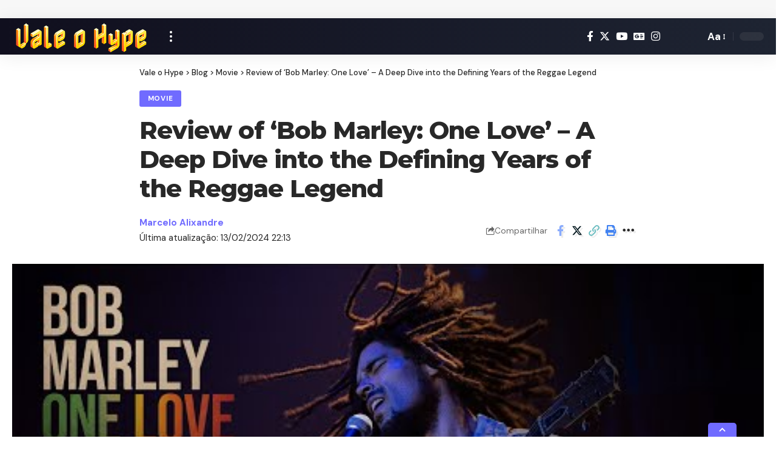

--- FILE ---
content_type: text/html; charset=UTF-8
request_url: https://valeohype.com.br/en/movie/review-of-bob-marley-one-love-a-deep-dive-into-the-defining-years-of-the-reggae-legend/
body_size: 30779
content:
<!DOCTYPE html>
<html lang="en-US">
<head><meta charset="UTF-8" /><script>if(navigator.userAgent.match(/MSIE|Internet Explorer/i)||navigator.userAgent.match(/Trident\/7\..*?rv:11/i)){var href=document.location.href;if(!href.match(/[?&]nowprocket/)){if(href.indexOf("?")==-1){if(href.indexOf("#")==-1){document.location.href=href+"?nowprocket=1"}else{document.location.href=href.replace("#","?nowprocket=1#")}}else{if(href.indexOf("#")==-1){document.location.href=href+"&nowprocket=1"}else{document.location.href=href.replace("#","&nowprocket=1#")}}}}</script><script>class RocketLazyLoadScripts{constructor(e){this.triggerEvents=e,this.eventOptions={passive:!0},this.userEventListener=this.triggerListener.bind(this),this.delayedScripts={normal:[],async:[],defer:[]},this.allJQueries=[]}_addUserInteractionListener(e){this.triggerEvents.forEach((t=>window.addEventListener(t,e.userEventListener,e.eventOptions)))}_removeUserInteractionListener(e){this.triggerEvents.forEach((t=>window.removeEventListener(t,e.userEventListener,e.eventOptions)))}triggerListener(){this._removeUserInteractionListener(this),"loading"===document.readyState?document.addEventListener("DOMContentLoaded",this._loadEverythingNow.bind(this)):this._loadEverythingNow()}async _loadEverythingNow(){this._delayEventListeners(),this._delayJQueryReady(this),this._handleDocumentWrite(),this._registerAllDelayedScripts(),this._preloadAllScripts(),await this._loadScriptsFromList(this.delayedScripts.normal),await this._loadScriptsFromList(this.delayedScripts.defer),await this._loadScriptsFromList(this.delayedScripts.async),await this._triggerDOMContentLoaded(),await this._triggerWindowLoad(),window.dispatchEvent(new Event("rocket-allScriptsLoaded"))}_registerAllDelayedScripts(){document.querySelectorAll("script[type=rocketlazyloadscript]").forEach((e=>{e.hasAttribute("src")?e.hasAttribute("async")&&!1!==e.async?this.delayedScripts.async.push(e):e.hasAttribute("defer")&&!1!==e.defer||"module"===e.getAttribute("data-rocket-type")?this.delayedScripts.defer.push(e):this.delayedScripts.normal.push(e):this.delayedScripts.normal.push(e)}))}async _transformScript(e){return await this._requestAnimFrame(),new Promise((t=>{const n=document.createElement("script");let r;[...e.attributes].forEach((e=>{let t=e.nodeName;"type"!==t&&("data-rocket-type"===t&&(t="type",r=e.nodeValue),n.setAttribute(t,e.nodeValue))})),e.hasAttribute("src")?(n.addEventListener("load",t),n.addEventListener("error",t)):(n.text=e.text,t()),e.parentNode.replaceChild(n,e)}))}async _loadScriptsFromList(e){const t=e.shift();return t?(await this._transformScript(t),this._loadScriptsFromList(e)):Promise.resolve()}_preloadAllScripts(){var e=document.createDocumentFragment();[...this.delayedScripts.normal,...this.delayedScripts.defer,...this.delayedScripts.async].forEach((t=>{const n=t.getAttribute("src");if(n){const t=document.createElement("link");t.href=n,t.rel="preload",t.as="script",e.appendChild(t)}})),document.head.appendChild(e)}_delayEventListeners(){let e={};function t(t,n){!function(t){function n(n){return e[t].eventsToRewrite.indexOf(n)>=0?"rocket-"+n:n}e[t]||(e[t]={originalFunctions:{add:t.addEventListener,remove:t.removeEventListener},eventsToRewrite:[]},t.addEventListener=function(){arguments[0]=n(arguments[0]),e[t].originalFunctions.add.apply(t,arguments)},t.removeEventListener=function(){arguments[0]=n(arguments[0]),e[t].originalFunctions.remove.apply(t,arguments)})}(t),e[t].eventsToRewrite.push(n)}function n(e,t){let n=e[t];Object.defineProperty(e,t,{get:()=>n||function(){},set(r){e["rocket"+t]=n=r}})}t(document,"DOMContentLoaded"),t(window,"DOMContentLoaded"),t(window,"load"),t(window,"pageshow"),t(document,"readystatechange"),n(document,"onreadystatechange"),n(window,"onload"),n(window,"onpageshow")}_delayJQueryReady(e){let t=window.jQuery;Object.defineProperty(window,"jQuery",{get:()=>t,set(n){if(n&&n.fn&&!e.allJQueries.includes(n)){n.fn.ready=n.fn.init.prototype.ready=function(t){e.domReadyFired?t.bind(document)(n):document.addEventListener("rocket-DOMContentLoaded",(()=>t.bind(document)(n)))};const t=n.fn.on;n.fn.on=n.fn.init.prototype.on=function(){if(this[0]===window){function e(e){return e.split(" ").map((e=>"load"===e||0===e.indexOf("load.")?"rocket-jquery-load":e)).join(" ")}"string"==typeof arguments[0]||arguments[0]instanceof String?arguments[0]=e(arguments[0]):"object"==typeof arguments[0]&&Object.keys(arguments[0]).forEach((t=>{delete Object.assign(arguments[0],{[e(t)]:arguments[0][t]})[t]}))}return t.apply(this,arguments),this},e.allJQueries.push(n)}t=n}})}async _triggerDOMContentLoaded(){this.domReadyFired=!0,await this._requestAnimFrame(),document.dispatchEvent(new Event("rocket-DOMContentLoaded")),await this._requestAnimFrame(),window.dispatchEvent(new Event("rocket-DOMContentLoaded")),await this._requestAnimFrame(),document.dispatchEvent(new Event("rocket-readystatechange")),await this._requestAnimFrame(),document.rocketonreadystatechange&&document.rocketonreadystatechange()}async _triggerWindowLoad(){await this._requestAnimFrame(),window.dispatchEvent(new Event("rocket-load")),await this._requestAnimFrame(),window.rocketonload&&window.rocketonload(),await this._requestAnimFrame(),this.allJQueries.forEach((e=>e(window).trigger("rocket-jquery-load"))),window.dispatchEvent(new Event("rocket-pageshow")),await this._requestAnimFrame(),window.rocketonpageshow&&window.rocketonpageshow()}_handleDocumentWrite(){const e=new Map;document.write=document.writeln=function(t){const n=document.currentScript,r=document.createRange(),i=n.parentElement;let o=e.get(n);void 0===o&&(o=n.nextSibling,e.set(n,o));const a=document.createDocumentFragment();r.setStart(a,0),a.appendChild(r.createContextualFragment(t)),i.insertBefore(a,o)}}async _requestAnimFrame(){return new Promise((e=>requestAnimationFrame(e)))}static run(){const e=new RocketLazyLoadScripts(["keydown","mousemove","touchmove","touchstart","touchend","wheel"]);e._addUserInteractionListener(e)}}RocketLazyLoadScripts.run();</script>
    
    <meta http-equiv="X-UA-Compatible" content="IE=edge" />
	<meta name="viewport" content="width=device-width, initial-scale=1.0" />
    <link rel="profile" href="https://gmpg.org/xfn/11" />
	<title>Review of &#039;Bob Marley: One Love&#039; - A Deep Dive into the Defining Years of the Reggae Legend</title><link rel="preload" as="style" href="https://fonts.googleapis.com/css?family=DM%20Sans%3A300%2C400%2C500%2C600%2C700%2C800%2C900%2C100italic%2C200italic%2C300italic%2C400italic%2C500italic%2C600italic%2C700italic%2C800italic%2C900italic%7CMontserrat%3A700%2C800%7CAbel%3A400&#038;display=swap" /><link rel="stylesheet" href="https://fonts.googleapis.com/css?family=DM%20Sans%3A300%2C400%2C500%2C600%2C700%2C800%2C900%2C100italic%2C200italic%2C300italic%2C400italic%2C500italic%2C600italic%2C700italic%2C800italic%2C900italic%7CMontserrat%3A700%2C800%7CAbel%3A400&#038;display=swap" media="print" onload="this.media='all'" /><noscript><link rel="stylesheet" href="https://fonts.googleapis.com/css?family=DM%20Sans%3A300%2C400%2C500%2C600%2C700%2C800%2C900%2C100italic%2C200italic%2C300italic%2C400italic%2C500italic%2C600italic%2C700italic%2C800italic%2C900italic%7CMontserrat%3A700%2C800%7CAbel%3A400&#038;display=swap" /></noscript>
<link rel="preconnect" href="https://fonts.gstatic.com" crossorigin><noscript></noscript><link rel="alternate" href="https://valeohype.com.br/en/movie/review-of-bob-marley-one-love-a-deep-dive-into-the-defining-years-of-the-reggae-legend/" hreflang="en" />
<link rel="alternate" href="https://valeohype.com.br/es/pelicula/resena-de-bob-marley-one-love-una-inmersion-profunda-en-los-anos-definitorios-de-la-leyenda-del-reggae/" hreflang="es" />
<link rel="alternate" href="https://valeohype.com.br/filmes/bob-marley-one-love-uma-visao-profunda-sobre-anos-definidores-da-lenda-do-reggae/" hreflang="pt" />
<meta name="dc.title" content="Review of &#039;Bob Marley: One Love&#039; - A Deep Dive into the Defining Years of the Reggae Legend">
<meta name="dc.description" content="Explore Bob Marley&#039;s journey from 1976 to 1978 in the film &quot;Bob Marley: One Love&quot;. A detailed analysis of this crucial period in his life and career.">
<meta name="dc.relation" content="https://valeohype.com.br/en/movie/review-of-bob-marley-one-love-a-deep-dive-into-the-defining-years-of-the-reggae-legend/">
<meta name="dc.source" content="https://valeohype.com.br/">
<meta name="dc.language" content="en_US">
<meta name="description" content="Explore Bob Marley&#039;s journey from 1976 to 1978 in the film &quot;Bob Marley: One Love&quot;. A detailed analysis of this crucial period in his life and career.">
<meta name="robots" content="index, follow, max-snippet:-1, max-image-preview:large, max-video-preview:-1">
<link rel="canonical" href="https://valeohype.com.br/en/movie/review-of-bob-marley-one-love-a-deep-dive-into-the-defining-years-of-the-reggae-legend/">
<meta property="og:url" content="https://valeohype.com.br/en/movie/review-of-bob-marley-one-love-a-deep-dive-into-the-defining-years-of-the-reggae-legend/">
<meta property="og:site_name" content="Vale o Hype">
<meta property="og:locale" content="en_US">
<meta property="og:locale:alternate" content="es_ES">
<meta property="og:locale:alternate" content="pt_BR">
<meta property="og:type" content="article">
<meta property="article:author" content="https://www.facebook.com/valeohype">
<meta property="article:publisher" content="https://www.facebook.com/valeohype">
<meta property="article:section" content="Movie">
<meta property="article:tag" content="Biopic">
<meta property="article:tag" content="Bob Marley">
<meta property="article:tag" content="Exodus">
<meta property="article:tag" content="film analysis">
<meta property="article:tag" content="Jamaican culture">
<meta property="article:tag" content="Kingsley Ben-Adir">
<meta property="article:tag" content="One Love">
<meta property="article:tag" content="reggae">
<meta property="article:tag" content="reggae history">
<meta property="og:title" content="Review of &#039;Bob Marley: One Love&#039; - A Deep Dive into the Defining Years of the Reggae Legend">
<meta property="og:description" content="Explore Bob Marley&#039;s journey from 1976 to 1978 in the film &quot;Bob Marley: One Love&quot;. A detailed analysis of this crucial period in his life and career.">
<meta name="twitter:card" content="summary">
<meta name="twitter:site" content="https://twitter.com/valeohype">
<meta name="twitter:creator" content="https://twitter.com/valeohype">
<meta name="twitter:title" content="Review of &#039;Bob Marley: One Love&#039; - A Deep Dive into the Defining Years of the Reggae Legend">
<meta name="twitter:description" content="Explore Bob Marley&#039;s journey from 1976 to 1978 in the film &quot;Bob Marley: One Love&quot;. A detailed analysis of this crucial period in his life and career.">
<meta name="twitter:image" content="https://valeohype.com.br/v1/wp-content/uploads/2024/02/face-filme-Bob-Marley.jpg">
<link rel='dns-prefetch' href='//valeohype.com.br' />
<link rel='dns-prefetch' href='//js.hs-scripts.com' />
<link rel='dns-prefetch' href='//www.googletagmanager.com' />
<link rel='dns-prefetch' href='//pagead2.googlesyndication.com' />
<link href='https://fonts.gstatic.com' crossorigin rel='preconnect' />
<link rel="alternate" type="application/rss+xml" title="Vale o Hype &raquo; Feed" href="https://valeohype.com.br/en/feed/" />
<link rel="alternate" type="application/rss+xml" title="Vale o Hype &raquo; Comments Feed" href="https://valeohype.com.br/en/comments/feed/" />
<meta name="description" content=""Bob Marley: One Love" emerges as a poignant cinematic portrayal focused on one of the most tumultuous and transformative periods in the life of the reggae legend, Bob Marley. This article delves into the key aspects of the film directed by Reinaldo Marcus Green, diving into the years 1976 to 1978, when"><link rel="alternate" type="application/rss+xml" title="Vale o Hype &raquo; Stories Feed" href="https://valeohype.com.br/web-stories/feed/"><script type="application/ld+json">{
    "@context": "https://schema.org",
    "@type": "Organization",
    "legalName": "Vale o Hype",
    "url": "https://valeohype.com.br/",
    "logo": "https://valeohype.com.br/v1/wp-content/uploads/2024/06/Logo-Vale-o-Hype-Footer-60px.png",
    "sameAs": [
        "https://www.facebook.com/valeohype/",
        "https://x.com/valeohype",
        "https://www.instagram.com/valeohype"
    ]
}</script>
<style id='wp-emoji-styles-inline-css'>

	img.wp-smiley, img.emoji {
		display: inline !important;
		border: none !important;
		box-shadow: none !important;
		height: 1em !important;
		width: 1em !important;
		margin: 0 0.07em !important;
		vertical-align: -0.1em !important;
		background: none !important;
		padding: 0 !important;
	}
</style>
<link rel='stylesheet' id='wp-block-library-css' href='https://valeohype.com.br/v1/wp-includes/css/dist/block-library/style.min.css?ver=6.5.5' media='all' />
<style id='wpseopress-local-business-style-inline-css'>
span.wp-block-wpseopress-local-business-field{margin-right:8px}

</style>
<style id='classic-theme-styles-inline-css'>
/*! This file is auto-generated */
.wp-block-button__link{color:#fff;background-color:#32373c;border-radius:9999px;box-shadow:none;text-decoration:none;padding:calc(.667em + 2px) calc(1.333em + 2px);font-size:1.125em}.wp-block-file__button{background:#32373c;color:#fff;text-decoration:none}
</style>
<style id='global-styles-inline-css'>
body{--wp--preset--color--black: #000000;--wp--preset--color--cyan-bluish-gray: #abb8c3;--wp--preset--color--white: #ffffff;--wp--preset--color--pale-pink: #f78da7;--wp--preset--color--vivid-red: #cf2e2e;--wp--preset--color--luminous-vivid-orange: #ff6900;--wp--preset--color--luminous-vivid-amber: #fcb900;--wp--preset--color--light-green-cyan: #7bdcb5;--wp--preset--color--vivid-green-cyan: #00d084;--wp--preset--color--pale-cyan-blue: #8ed1fc;--wp--preset--color--vivid-cyan-blue: #0693e3;--wp--preset--color--vivid-purple: #9b51e0;--wp--preset--gradient--vivid-cyan-blue-to-vivid-purple: linear-gradient(135deg,rgba(6,147,227,1) 0%,rgb(155,81,224) 100%);--wp--preset--gradient--light-green-cyan-to-vivid-green-cyan: linear-gradient(135deg,rgb(122,220,180) 0%,rgb(0,208,130) 100%);--wp--preset--gradient--luminous-vivid-amber-to-luminous-vivid-orange: linear-gradient(135deg,rgba(252,185,0,1) 0%,rgba(255,105,0,1) 100%);--wp--preset--gradient--luminous-vivid-orange-to-vivid-red: linear-gradient(135deg,rgba(255,105,0,1) 0%,rgb(207,46,46) 100%);--wp--preset--gradient--very-light-gray-to-cyan-bluish-gray: linear-gradient(135deg,rgb(238,238,238) 0%,rgb(169,184,195) 100%);--wp--preset--gradient--cool-to-warm-spectrum: linear-gradient(135deg,rgb(74,234,220) 0%,rgb(151,120,209) 20%,rgb(207,42,186) 40%,rgb(238,44,130) 60%,rgb(251,105,98) 80%,rgb(254,248,76) 100%);--wp--preset--gradient--blush-light-purple: linear-gradient(135deg,rgb(255,206,236) 0%,rgb(152,150,240) 100%);--wp--preset--gradient--blush-bordeaux: linear-gradient(135deg,rgb(254,205,165) 0%,rgb(254,45,45) 50%,rgb(107,0,62) 100%);--wp--preset--gradient--luminous-dusk: linear-gradient(135deg,rgb(255,203,112) 0%,rgb(199,81,192) 50%,rgb(65,88,208) 100%);--wp--preset--gradient--pale-ocean: linear-gradient(135deg,rgb(255,245,203) 0%,rgb(182,227,212) 50%,rgb(51,167,181) 100%);--wp--preset--gradient--electric-grass: linear-gradient(135deg,rgb(202,248,128) 0%,rgb(113,206,126) 100%);--wp--preset--gradient--midnight: linear-gradient(135deg,rgb(2,3,129) 0%,rgb(40,116,252) 100%);--wp--preset--font-size--small: 13px;--wp--preset--font-size--medium: 20px;--wp--preset--font-size--large: 36px;--wp--preset--font-size--x-large: 42px;--wp--preset--spacing--20: 0.44rem;--wp--preset--spacing--30: 0.67rem;--wp--preset--spacing--40: 1rem;--wp--preset--spacing--50: 1.5rem;--wp--preset--spacing--60: 2.25rem;--wp--preset--spacing--70: 3.38rem;--wp--preset--spacing--80: 5.06rem;--wp--preset--shadow--natural: 6px 6px 9px rgba(0, 0, 0, 0.2);--wp--preset--shadow--deep: 12px 12px 50px rgba(0, 0, 0, 0.4);--wp--preset--shadow--sharp: 6px 6px 0px rgba(0, 0, 0, 0.2);--wp--preset--shadow--outlined: 6px 6px 0px -3px rgba(255, 255, 255, 1), 6px 6px rgba(0, 0, 0, 1);--wp--preset--shadow--crisp: 6px 6px 0px rgba(0, 0, 0, 1);}:where(.is-layout-flex){gap: 0.5em;}:where(.is-layout-grid){gap: 0.5em;}body .is-layout-flex{display: flex;}body .is-layout-flex{flex-wrap: wrap;align-items: center;}body .is-layout-flex > *{margin: 0;}body .is-layout-grid{display: grid;}body .is-layout-grid > *{margin: 0;}:where(.wp-block-columns.is-layout-flex){gap: 2em;}:where(.wp-block-columns.is-layout-grid){gap: 2em;}:where(.wp-block-post-template.is-layout-flex){gap: 1.25em;}:where(.wp-block-post-template.is-layout-grid){gap: 1.25em;}.has-black-color{color: var(--wp--preset--color--black) !important;}.has-cyan-bluish-gray-color{color: var(--wp--preset--color--cyan-bluish-gray) !important;}.has-white-color{color: var(--wp--preset--color--white) !important;}.has-pale-pink-color{color: var(--wp--preset--color--pale-pink) !important;}.has-vivid-red-color{color: var(--wp--preset--color--vivid-red) !important;}.has-luminous-vivid-orange-color{color: var(--wp--preset--color--luminous-vivid-orange) !important;}.has-luminous-vivid-amber-color{color: var(--wp--preset--color--luminous-vivid-amber) !important;}.has-light-green-cyan-color{color: var(--wp--preset--color--light-green-cyan) !important;}.has-vivid-green-cyan-color{color: var(--wp--preset--color--vivid-green-cyan) !important;}.has-pale-cyan-blue-color{color: var(--wp--preset--color--pale-cyan-blue) !important;}.has-vivid-cyan-blue-color{color: var(--wp--preset--color--vivid-cyan-blue) !important;}.has-vivid-purple-color{color: var(--wp--preset--color--vivid-purple) !important;}.has-black-background-color{background-color: var(--wp--preset--color--black) !important;}.has-cyan-bluish-gray-background-color{background-color: var(--wp--preset--color--cyan-bluish-gray) !important;}.has-white-background-color{background-color: var(--wp--preset--color--white) !important;}.has-pale-pink-background-color{background-color: var(--wp--preset--color--pale-pink) !important;}.has-vivid-red-background-color{background-color: var(--wp--preset--color--vivid-red) !important;}.has-luminous-vivid-orange-background-color{background-color: var(--wp--preset--color--luminous-vivid-orange) !important;}.has-luminous-vivid-amber-background-color{background-color: var(--wp--preset--color--luminous-vivid-amber) !important;}.has-light-green-cyan-background-color{background-color: var(--wp--preset--color--light-green-cyan) !important;}.has-vivid-green-cyan-background-color{background-color: var(--wp--preset--color--vivid-green-cyan) !important;}.has-pale-cyan-blue-background-color{background-color: var(--wp--preset--color--pale-cyan-blue) !important;}.has-vivid-cyan-blue-background-color{background-color: var(--wp--preset--color--vivid-cyan-blue) !important;}.has-vivid-purple-background-color{background-color: var(--wp--preset--color--vivid-purple) !important;}.has-black-border-color{border-color: var(--wp--preset--color--black) !important;}.has-cyan-bluish-gray-border-color{border-color: var(--wp--preset--color--cyan-bluish-gray) !important;}.has-white-border-color{border-color: var(--wp--preset--color--white) !important;}.has-pale-pink-border-color{border-color: var(--wp--preset--color--pale-pink) !important;}.has-vivid-red-border-color{border-color: var(--wp--preset--color--vivid-red) !important;}.has-luminous-vivid-orange-border-color{border-color: var(--wp--preset--color--luminous-vivid-orange) !important;}.has-luminous-vivid-amber-border-color{border-color: var(--wp--preset--color--luminous-vivid-amber) !important;}.has-light-green-cyan-border-color{border-color: var(--wp--preset--color--light-green-cyan) !important;}.has-vivid-green-cyan-border-color{border-color: var(--wp--preset--color--vivid-green-cyan) !important;}.has-pale-cyan-blue-border-color{border-color: var(--wp--preset--color--pale-cyan-blue) !important;}.has-vivid-cyan-blue-border-color{border-color: var(--wp--preset--color--vivid-cyan-blue) !important;}.has-vivid-purple-border-color{border-color: var(--wp--preset--color--vivid-purple) !important;}.has-vivid-cyan-blue-to-vivid-purple-gradient-background{background: var(--wp--preset--gradient--vivid-cyan-blue-to-vivid-purple) !important;}.has-light-green-cyan-to-vivid-green-cyan-gradient-background{background: var(--wp--preset--gradient--light-green-cyan-to-vivid-green-cyan) !important;}.has-luminous-vivid-amber-to-luminous-vivid-orange-gradient-background{background: var(--wp--preset--gradient--luminous-vivid-amber-to-luminous-vivid-orange) !important;}.has-luminous-vivid-orange-to-vivid-red-gradient-background{background: var(--wp--preset--gradient--luminous-vivid-orange-to-vivid-red) !important;}.has-very-light-gray-to-cyan-bluish-gray-gradient-background{background: var(--wp--preset--gradient--very-light-gray-to-cyan-bluish-gray) !important;}.has-cool-to-warm-spectrum-gradient-background{background: var(--wp--preset--gradient--cool-to-warm-spectrum) !important;}.has-blush-light-purple-gradient-background{background: var(--wp--preset--gradient--blush-light-purple) !important;}.has-blush-bordeaux-gradient-background{background: var(--wp--preset--gradient--blush-bordeaux) !important;}.has-luminous-dusk-gradient-background{background: var(--wp--preset--gradient--luminous-dusk) !important;}.has-pale-ocean-gradient-background{background: var(--wp--preset--gradient--pale-ocean) !important;}.has-electric-grass-gradient-background{background: var(--wp--preset--gradient--electric-grass) !important;}.has-midnight-gradient-background{background: var(--wp--preset--gradient--midnight) !important;}.has-small-font-size{font-size: var(--wp--preset--font-size--small) !important;}.has-medium-font-size{font-size: var(--wp--preset--font-size--medium) !important;}.has-large-font-size{font-size: var(--wp--preset--font-size--large) !important;}.has-x-large-font-size{font-size: var(--wp--preset--font-size--x-large) !important;}
.wp-block-navigation a:where(:not(.wp-element-button)){color: inherit;}
:where(.wp-block-post-template.is-layout-flex){gap: 1.25em;}:where(.wp-block-post-template.is-layout-grid){gap: 1.25em;}
:where(.wp-block-columns.is-layout-flex){gap: 2em;}:where(.wp-block-columns.is-layout-grid){gap: 2em;}
.wp-block-pullquote{font-size: 1.5em;line-height: 1.6;}
</style>
<link data-minify="1" rel='stylesheet' id='contact-form-7-css' href='https://valeohype.com.br/v1/wp-content/cache/min/1/v1/wp-content/plugins/contact-form-7/includes/css/styles.css?ver=1721358455' media='all' />
<link data-minify="1" rel='stylesheet' id='foxiz-elements-css' href='https://valeohype.com.br/v1/wp-content/cache/min/1/v1/wp-content/plugins/foxiz-core/lib/foxiz-elements/public/style.css?ver=1721358455' media='all' />

<link data-minify="1" rel='stylesheet' id='foxiz-main-css' href='https://valeohype.com.br/v1/wp-content/cache/min/1/v1/wp-content/themes/foxiz/assets/css/main.css?ver=1721358456' media='all' />
<link data-minify="1" rel='stylesheet' id='foxiz-print-css' href='https://valeohype.com.br/v1/wp-content/cache/min/1/v1/wp-content/themes/foxiz/assets/css/print.css?ver=1721358456' media='all' />
<link rel='stylesheet' id='foxiz-style-css' href='https://valeohype.com.br/v1/wp-content/themes/foxiz/style.css?ver=2.3.6' media='all' />
<link data-minify="1" rel='stylesheet' id='foxiz-dynamic-css-css' href='https://valeohype.com.br/v1/wp-content/cache/min/1/v1/wp-content/themes/foxiz/assets/css/dynamic.css?ver=1721358456' media='all' />
<style id='rocket-lazyload-inline-css'>
.rll-youtube-player{position:relative;padding-bottom:56.23%;height:0;overflow:hidden;max-width:100%;}.rll-youtube-player iframe{position:absolute;top:0;left:0;width:100%;height:100%;z-index:100;background:0 0}.rll-youtube-player img{bottom:0;display:block;left:0;margin:auto;max-width:100%;width:100%;position:absolute;right:0;top:0;border:none;height:auto;cursor:pointer;-webkit-transition:.4s all;-moz-transition:.4s all;transition:.4s all}.rll-youtube-player img:hover{-webkit-filter:brightness(75%)}.rll-youtube-player .play{height:72px;width:72px;left:50%;top:50%;margin-left:-36px;margin-top:-36px;position:absolute;background:url(https://valeohype.com.br/v1/wp-content/plugins/wp-rocket/assets/img/youtube.png) no-repeat;cursor:pointer}.wp-has-aspect-ratio .rll-youtube-player{position:absolute;padding-bottom:0;width:100%;height:100%;top:0;bottom:0;left:0;right:0}
</style>
<script type="rocketlazyloadscript" src="https://valeohype.com.br/v1/wp-includes/js/jquery/jquery.min.js?ver=3.7.1" id="jquery-core-js" defer></script>
<script type="rocketlazyloadscript" src="https://valeohype.com.br/v1/wp-includes/js/jquery/jquery-migrate.min.js?ver=3.4.1" id="jquery-migrate-js" defer></script>
<script type="rocketlazyloadscript" data-minify="1" src="https://valeohype.com.br/v1/wp-content/cache/min/1/v1/wp-content/themes/foxiz/assets/js/highlight-share.js?ver=1720548492" id="highlight-share-js" defer></script>
<link rel="preload" href="https://valeohype.com.br/v1/wp-content/themes/foxiz/assets/fonts/icons.woff2?2.3" as="font" type="font/woff2" crossorigin="anonymous"> <link rel="https://api.w.org/" href="https://valeohype.com.br/wp-json/" /><link rel="alternate" type="application/json" href="https://valeohype.com.br/wp-json/wp/v2/posts/29625" /><link rel="EditURI" type="application/rsd+xml" title="RSD" href="https://valeohype.com.br/v1/xmlrpc.php?rsd" />
<meta name="generator" content="WordPress 6.5.5" />
<link rel='shortlink' href='https://valeohype.com.br/?p=29625' />
<link rel="alternate" type="application/json+oembed" href="https://valeohype.com.br/wp-json/oembed/1.0/embed?url=https%3A%2F%2Fvaleohype.com.br%2Fen%2Fmovie%2Freview-of-bob-marley-one-love-a-deep-dive-into-the-defining-years-of-the-reggae-legend%2F" />
<link rel="alternate" type="text/xml+oembed" href="https://valeohype.com.br/wp-json/oembed/1.0/embed?url=https%3A%2F%2Fvaleohype.com.br%2Fen%2Fmovie%2Freview-of-bob-marley-one-love-a-deep-dive-into-the-defining-years-of-the-reggae-legend%2F&#038;format=xml" />
<meta name="generator" content="Site Kit by Google 1.130.0" />			<!-- DO NOT COPY THIS SNIPPET! Start of Page Analytics Tracking for HubSpot WordPress plugin v11.1.22-->
			<script type="rocketlazyloadscript" class="hsq-set-content-id" data-content-id="blog-post">
				var _hsq = _hsq || [];
				_hsq.push(["setContentType", "blog-post"]);
			</script>
			<!-- DO NOT COPY THIS SNIPPET! End of Page Analytics Tracking for HubSpot WordPress plugin -->
			
<!-- Google AdSense meta tags added by Site Kit -->
<meta name="google-adsense-platform-account" content="ca-host-pub-2644536267352236">
<meta name="google-adsense-platform-domain" content="sitekit.withgoogle.com">
<!-- End Google AdSense meta tags added by Site Kit -->
<meta name="generator" content="Elementor 3.22.3; features: e_optimized_assets_loading, e_optimized_css_loading, additional_custom_breakpoints; settings: css_print_method-external, google_font-enabled, font_display-swap">
<script type="application/ld+json">{
    "@context": "https://schema.org",
    "@type": "WebSite",
    "@id": "https://valeohype.com.br/#website",
    "url": "https://valeohype.com.br/",
    "name": "Vale o Hype",
    "potentialAction": {
        "@type": "SearchAction",
        "target": "https://valeohype.com.br/?s={search_term_string}",
        "query-input": "required name=search_term_string"
    }
}</script>
      <meta name="onesignal" content="wordpress-plugin"/>
            <script type="rocketlazyloadscript">

      window.OneSignal = window.OneSignal || [];

      OneSignal.push( function() {
        OneSignal.SERVICE_WORKER_UPDATER_PATH = 'OneSignalSDKUpdaterWorker.js';
                      OneSignal.SERVICE_WORKER_PATH = 'OneSignalSDKWorker.js';
                      OneSignal.SERVICE_WORKER_PARAM = { scope: '/v1/wp-content/plugins/onesignal-free-web-push-notifications/sdk_files/push/onesignal/' };
        OneSignal.setDefaultNotificationUrl("https://valeohype.com.br/v1");
        var oneSignal_options = {};
        window._oneSignalInitOptions = oneSignal_options;

        oneSignal_options['wordpress'] = true;
oneSignal_options['appId'] = '9f5e2957-053f-481a-a21d-1d4f027c07b6';
oneSignal_options['allowLocalhostAsSecureOrigin'] = true;
oneSignal_options['welcomeNotification'] = { };
oneSignal_options['welcomeNotification']['title'] = "";
oneSignal_options['welcomeNotification']['message'] = "Obrigado, por assinar!";
oneSignal_options['path'] = "https://valeohype.com.br/v1/wp-content/plugins/onesignal-free-web-push-notifications/sdk_files/";
oneSignal_options['safari_web_id'] = "web.onesignal.auto.08b05e7f-114b-4b4f-a485-263bca659097";
oneSignal_options['promptOptions'] = { };
oneSignal_options['promptOptions']['actionMessage'] = "Gostaria de ser avisados quando houver conteúndo novo no Vale o Hype?";
oneSignal_options['promptOptions']['exampleNotificationMessageDesktop'] = "Olá! Tudo bem?";
oneSignal_options['promptOptions']['exampleNotificationTitleMobile'] = "Esse é um exemplo de notificação";
oneSignal_options['promptOptions']['exampleNotificationMessageMobile'] = "Nossas mensagens irão aparecer na sua área de trabalho.";
oneSignal_options['promptOptions']['exampleNotificationCaption'] = "(você pode cancelar as notificações a qualquer momento)";
oneSignal_options['promptOptions']['acceptButtonText'] = "SIM, QUERO RECEBER!";
oneSignal_options['promptOptions']['cancelButtonText'] = "Não, obrigado!";
oneSignal_options['promptOptions']['siteName'] = "https://valeohype.com.br/";
oneSignal_options['promptOptions']['autoAcceptTitle'] = "Clique aqui para permetir";
                OneSignal.init(window._oneSignalInitOptions);
                OneSignal.showSlidedownPrompt();      });

      function documentInitOneSignal() {
        var oneSignal_elements = document.getElementsByClassName("OneSignal-prompt");

        var oneSignalLinkClickHandler = function(event) { OneSignal.push(['registerForPushNotifications']); event.preventDefault(); };        for(var i = 0; i < oneSignal_elements.length; i++)
          oneSignal_elements[i].addEventListener('click', oneSignalLinkClickHandler, false);
      }

      if (document.readyState === 'complete') {
           documentInitOneSignal();
      }
      else {
           window.addEventListener("load", function(event){
               documentInitOneSignal();
          });
      }
    </script>
<link rel="amphtml" href="https://valeohype.com.br/en/movie/review-of-bob-marley-one-love-a-deep-dive-into-the-defining-years-of-the-reggae-legend/?amp=1">
<!-- Google AdSense snippet added by Site Kit -->
<script type="rocketlazyloadscript" async src="https://pagead2.googlesyndication.com/pagead/js/adsbygoogle.js?client=ca-pub-8078036156499639&amp;host=ca-host-pub-2644536267352236" crossorigin="anonymous"></script>

<!-- End Google AdSense snippet added by Site Kit -->
<script type="application/ld+json">{
    "@context": "https://schema.org",
    "@type": "Article",
    "headline": "Review of &#8216;Bob Marley: One Love&#8217; &#8211; A Deep Dive into the Defining Years of the Reggae Legend",
    "description": "\"Bob Marley: One Love\" emerges as a poignant cinematic portrayal focused on one of the most tumultuous and transformative periods in the life of the reggae legend, Bob Marley. This article delves into the key aspects of the film directed by Reinaldo Marcus Green, diving into the years 1976 to 1978, when",
    "mainEntityOfPage": {
        "@type": "WebPage",
        "@id": "https://valeohype.com.br/en/movie/review-of-bob-marley-one-love-a-deep-dive-into-the-defining-years-of-the-reggae-legend/"
    },
    "author": {
        "@type": "Person",
        "name": "Marcelo Alixandre",
        "url": "https://valeohype.com.br/v1"
    },
    "publisher": {
        "@type": "Organization",
        "name": "Vale o Hype",
        "url": "https://valeohype.com.br/",
        "logo": {
            "@type": "ImageObject",
            "url": "https://valeohype.com.br/v1/wp-content/uploads/2024/06/Logo-Vale-o-Hype-Footer-60px.png"
        }
    },
    "dateModified": "2024-02-13T22:13:18-03:00",
    "datePublished": "2024-02-13T22:13:18-03:00",
    "image": {
        "@type": "ImageObject",
        "url": "https://valeohype.com.br/v1/wp-content/uploads/2024/02/filme-Bob-Marley.jpg",
        "width": "1500",
        "height": "1000"
    },
    "commentCount": 0,
    "articleSection": [
        "Movie"
    ]
}</script>
<script type="application/ld+json">{"@context":"http://schema.org","@type":"BreadcrumbList","itemListElement":[{"@type":"ListItem","position":4,"item":{"@id":"https://valeohype.com.br/en/movie/review-of-bob-marley-one-love-a-deep-dive-into-the-defining-years-of-the-reggae-legend/","name":"Review of &#8216;Bob Marley: One Love&#8217; &#8211; A Deep Dive into the Defining Years of the Reggae Legend"}},{"@type":"ListItem","position":3,"item":{"@id":"https://valeohype.com.br/en/movie/","name":"Movie"}},{"@type":"ListItem","position":2,"item":{"@id":"https://valeohype.com.br/blog/","name":"Blog"}},{"@type":"ListItem","position":1,"item":{"@id":"https://valeohype.com.br","name":"Vale o Hype"}}]}</script>
<link rel="icon" href="https://valeohype.com.br/v1/wp-content/uploads/2021/09/cropped-icon-1-96x96.png.webp" sizes="32x32" />
<link rel="icon" href="https://valeohype.com.br/v1/wp-content/uploads/2021/09/cropped-icon-1-300x300.png.webp" sizes="192x192" />
<link rel="apple-touch-icon" href="https://valeohype.com.br/v1/wp-content/uploads/2021/09/cropped-icon-1-300x300.png.webp" />
<meta name="msapplication-TileImage" content="https://valeohype.com.br/v1/wp-content/uploads/2021/09/cropped-icon-1-300x300.png" />
<script type="rocketlazyloadscript" async src="https://pagead2.googlesyndication.com/pagead/js/adsbygoogle.js?client=ca-pub-8078036156499639"
     crossorigin="anonymous"></script>
<script type="rocketlazyloadscript" async src='https://www.googletagmanager.com/gtag/js?id=G-Q1C1B3279T'></script><script type="rocketlazyloadscript">
window.dataLayer = window.dataLayer || [];
function gtag(){dataLayer.push(arguments);}gtag('js', new Date());

 gtag('config', 'G-Q1C1B3279T' , {});

</script>
<noscript><style id="rocket-lazyload-nojs-css">.rll-youtube-player, [data-lazy-src]{display:none !important;}</style></noscript></head>
<body class="post-template-default single single-post postid-29625 single-format-video wp-embed-responsive personalized-all elementor-default elementor-kit-5 menu-ani-1 hover-ani-3 btn-ani-1 is-rm-1 lmeta-dot loader-1 is-hd-1 is-video-3 is-mstick yes-tstick is-backtop none-m-backtop  is-mstick is-smart-sticky" data-theme="default">
<div class="top-site-ad is-code">		<div class=" edge-padding">
							<div class="ad-script non-adsense edge-padding">
					<script type="rocketlazyloadscript" async src="https://pagead2.googlesyndication.com/pagead/js/adsbygoogle.js?client=ca-pub-8078036156499639"
     crossorigin="anonymous"></script>
<!-- 2025 - VOH - anúncio 1 -->
<ins class="adsbygoogle"
     style="display:block"
     data-ad-client="ca-pub-8078036156499639"
     data-ad-slot="3212701018"
     data-ad-format="auto"
     data-full-width-responsive="true"></ins>
<script type="rocketlazyloadscript">
     (adsbygoogle = window.adsbygoogle || []).push({});
</script>				</div>
					</div>
		</div><div class="site-outer">
			<div id="site-header" class="header-wrap rb-section header-set-1 header-1 header-wrapper style-shadow">
			<aside id="rb-privacy" class="privacy-bar privacy-left"><div class="privacy-inner"><div class="privacy-content">o usar este site, você concorda com a <a href="https://valeohype.com.br/politica-de-privacidade/">Política de Privacidade</a> e os <a href="#">Termos de Uso</a>.</div><div class="privacy-dismiss"><a id="privacy-trigger" href="#" class="privacy-dismiss-btn is-btn"><span>Aceitar</span></a></div></div></aside>		<div class="reading-indicator"><span id="reading-progress"></span></div>
					<div id="navbar-outer" class="navbar-outer">
				<div id="sticky-holder" class="sticky-holder">
					<div class="navbar-wrap">
						<div class="rb-container edge-padding">
							<div class="navbar-inner">
								<div class="navbar-left">
											<div class="logo-wrap is-image-logo site-branding">
			<a href="https://valeohype.com.br/en/" class="logo" title="Vale o Hype">
				<img class="logo-default" data-mode="default" height="60" width="228" src="https://valeohype.com.br/v1/wp-content/uploads/2024/06/Logo-Vale-o-Hype-Footer-60px.png" srcset="https://valeohype.com.br/v1/wp-content/uploads/2024/06/Logo-Vale-o-Hype-Footer-60px.png 1x,https://valeohype.com.br/v1/wp-content/uploads/2024/06/Logo-Vale-o-Hype-Footer-120px.png 2x" alt="Vale o Hype" decoding="async" loading="eager"><img class="logo-dark" data-mode="dark" height="60" width="228" src="https://valeohype.com.br/v1/wp-content/uploads/2024/06/Logo-Vale-o-Hype-Footer-60px.png" srcset="https://valeohype.com.br/v1/wp-content/uploads/2024/06/Logo-Vale-o-Hype-Footer-60px.png 1x,https://valeohype.com.br/v1/wp-content/uploads/2024/06/Logo-Vale-o-Hype-Footer-120px.png 2x" alt="Vale o Hype" decoding="async" loading="eager">			</a>
		</div>
				<nav id="site-navigation" class="main-menu-wrap" aria-label="main menu"></nav>
				<div class="more-section-outer menu-has-child-flex menu-has-child-mega-columns layout-col-3">
			<a class="more-trigger icon-holder" href="#" data-title="Mais" aria-label="more">
				<span class="dots-icon"><span></span><span></span><span></span></span> </a>
			<div id="rb-more" class="more-section flex-dropdown">
				<div class="more-section-inner">
					<div class="more-content">
								<div class="header-search-form is-form-layout">
							<span class="h5">Busca...</span>
			<form method="get" action="https://valeohype.com.br/en/" class="rb-search-form live-search-form"  data-search="post" data-limit="0" data-follow="0" data-tax="category" data-dsource="0"  data-ptype=""><div class="search-form-inner"><span class="search-icon"><span class="search-icon-svg"></span></span><span class="search-text"><input type="text" class="field" placeholder="Buscar..." value="" name="s"/></span><span class="rb-search-submit"><input type="submit" value="Buscar"/><i class="rbi rbi-cright" aria-hidden="true"></i></span><span class="live-search-animation rb-loader"></span></div><div class="live-search-response light-scheme"></div></form>		</div>
									<div class="mega-columns">
															</div>
											</div>
											<div class="collapse-footer">
															<div class="collapse-footer-menu"><ul id="menu-footer-copyright" class="collapse-footer-menu-inner"><li id="menu-item-30967" class="menu-item menu-item-type-custom menu-item-object-custom menu-item-30967"><a href="#"><span>Contact</span></a></li>
<li id="menu-item-30968" class="menu-item menu-item-type-custom menu-item-object-custom menu-item-30968"><a href="#"><span>Blog</span></a></li>
<li id="menu-item-30969" class="menu-item menu-item-type-custom menu-item-object-custom menu-item-30969"><a href="#"><span>Complaint</span></a></li>
<li id="menu-item-30970" class="menu-item menu-item-type-custom menu-item-object-custom menu-item-30970"><a href="#"><span>Advertise</span></a></li>
</ul></div>
															<div class="collapse-copyright">© 2022 Foxiz News Network. Ruby Design Company. All Rights Reserved.</div>
													</div>
									</div>
			</div>
		</div>
				<div id="s-title-sticky" class="s-title-sticky">
			<div class="s-title-sticky-left">
				<span class="sticky-title-label">Lendo:</span>
				<span class="h4 sticky-title">Review of &#8216;Bob Marley: One Love&#8217; &#8211; A Deep Dive into the Defining Years of the Reggae Legend</span>
			</div>
					<div class="sticky-share-list">
			<div class="t-shared-header meta-text">
				<i class="rbi rbi-share" aria-hidden="true"></i>					<span class="share-label">Compartilhar</span>			</div>
			<div class="sticky-share-list-items effect-fadeout is-color">			<a class="share-action share-trigger icon-facebook" aria-label="Share on Facebook" href="https://www.facebook.com/sharer.php?u=https%3A%2F%2Fvaleohype.com.br%2Fen%2Fmovie%2Freview-of-bob-marley-one-love-a-deep-dive-into-the-defining-years-of-the-reggae-legend%2F" data-title="Facebook" data-gravity=n  rel="nofollow"><i class="rbi rbi-facebook" aria-hidden="true"></i></a>
				<a class="share-action share-trigger icon-twitter" aria-label="Share on Twitter" href="https://twitter.com/intent/tweet?text=Review+of+%E2%80%98Bob+Marley%3A+One+Love%E2%80%99+%E2%80%93+A+Deep+Dive+into+the+Defining+Years+of+the+Reggae+Legend&amp;url=https%3A%2F%2Fvaleohype.com.br%2Fen%2Fmovie%2Freview-of-bob-marley-one-love-a-deep-dive-into-the-defining-years-of-the-reggae-legend%2F&amp;via=valeohype" data-title="Twitter" data-gravity=n  rel="nofollow">
			<i class="rbi rbi-twitter" aria-hidden="true"></i></a>			<a class="share-action icon-whatsapp is-web" aria-label="Share on Whatsapp" href="https://web.whatsapp.com/send?text=Review+of+%E2%80%98Bob+Marley%3A+One+Love%E2%80%99+%E2%80%93+A+Deep+Dive+into+the+Defining+Years+of+the+Reggae+Legend &#9758; https%3A%2F%2Fvaleohype.com.br%2Fen%2Fmovie%2Freview-of-bob-marley-one-love-a-deep-dive-into-the-defining-years-of-the-reggae-legend%2F" target="_blank" data-title="WhatsApp" data-gravity=n  rel="nofollow"><i class="rbi rbi-whatsapp" aria-hidden="true"></i></a>
			<a class="share-action icon-whatsapp is-mobile" aria-label="Share on Whatsapp" href="whatsapp://send?text=Review+of+%E2%80%98Bob+Marley%3A+One+Love%E2%80%99+%E2%80%93+A+Deep+Dive+into+the+Defining+Years+of+the+Reggae+Legend &#9758; https%3A%2F%2Fvaleohype.com.br%2Fen%2Fmovie%2Freview-of-bob-marley-one-love-a-deep-dive-into-the-defining-years-of-the-reggae-legend%2F" target="_blank" data-title="WhatsApp" data-gravity=n  rel="nofollow"><i class="rbi rbi-whatsapp" aria-hidden="true"></i></a>
					<a class="share-action share-trigger icon-telegram" aria-label="Share on Telegram" href="https://t.me/share/?url=https%3A%2F%2Fvaleohype.com.br%2Fen%2Fmovie%2Freview-of-bob-marley-one-love-a-deep-dive-into-the-defining-years-of-the-reggae-legend%2F&amp;text=Review+of+%E2%80%98Bob+Marley%3A+One+Love%E2%80%99+%E2%80%93+A+Deep+Dive+into+the+Defining+Years+of+the+Reggae+Legend" data-title="Telegram" data-gravity=n  rel="nofollow"><i class="rbi rbi-telegram" aria-hidden="true"></i></a>
					<a class="share-action icon-email" aria-label="Email" href="/cdn-cgi/l/email-protection#[base64]" data-title="Email" data-gravity=n rel="nofollow">
				<i class="rbi rbi-email" aria-hidden="true"></i></a>
					<a class="share-action icon-copy copy-trigger" aria-label="Copy Link" href="#" data-copied="Copiado!" data-link="https://valeohype.com.br/en/movie/review-of-bob-marley-one-love-a-deep-dive-into-the-defining-years-of-the-reggae-legend/" rel="nofollow" data-copy="Copiar Link" data-gravity=n ><i class="rbi rbi-link-o" aria-hidden="true"></i></a>
					<a class="share-action native-share-trigger more-icon" aria-label="More" href="#" data-link="https://valeohype.com.br/en/movie/review-of-bob-marley-one-love-a-deep-dive-into-the-defining-years-of-the-reggae-legend/" data-ptitle="Review of &#8216;Bob Marley: One Love&#8217; &#8211; A Deep Dive into the Defining Years of the Reggae Legend" data-title="Mais"  data-gravity=n  rel="nofollow"><i class="rbi rbi-more" aria-hidden="true"></i></a>
		</div>
		</div>
				</div>
									</div>
								<div class="navbar-right">
												<div class="header-social-list wnav-holder"><a class="social-link-facebook" aria-label="Facebook" data-title="Facebook" href="https://www.facebook.com/valeohype/" target="_blank" rel="noopener nofollow"><i class="rbi rbi-facebook" aria-hidden="true"></i></a><a class="social-link-twitter" aria-label="Twitter" data-title="Twitter" href="https://x.com/valeohype" target="_blank" rel="noopener nofollow"><i class="rbi rbi-twitter" aria-hidden="true"></i></a><a class="social-link-youtube" aria-label="YouTube" data-title="YouTube" href="#" target="_blank" rel="noopener nofollow"><i class="rbi rbi-youtube" aria-hidden="true"></i></a><a class="social-link-google-news" aria-label="Google News" data-title="Google News" href="https://news.google.com/publications/CAAqBwgKMOeHrAsw5JLEAw?hl=pt-BR&#038;gl=BR&#038;ceid=BR%3Apt-419" target="_blank" rel="noopener nofollow"><i class="rbi rbi-gnews" aria-hidden="true"></i></a><a class="social-link-instagram" aria-label="Instagram" data-title="Instagram" href="https://www.instagram.com/valeohype" target="_blank" rel="noopener nofollow"><i class="rbi rbi-instagram" aria-hidden="true"></i></a></div>
				<div class="wnav-holder header-dropdown-outer">
			<a href="#" class="dropdown-trigger notification-icon notification-trigger" aria-label="notification">
                <span class="notification-icon-inner" data-title="Notificação">
                    <span class="notification-icon-holder">
                    	                    <span class="notification-icon-svg"></span>
                                        <span class="notification-info"></span>
                    </span>
                </span> </a>
			<div class="header-dropdown notification-dropdown">
				<div class="notification-popup">
					<div class="notification-header">
						<span class="h4">Notificação</span>
													<a class="notification-url meta-text" href="https://foxiz.themeruby.com/tech/my-bookmarks/">Mostrar mais								<i class="rbi rbi-cright" aria-hidden="true"></i></a>
											</div>
					<div class="notification-content light-scheme">
						<div class="scroll-holder">
							<div class="rb-notification ecat-l-dot is-feat-right" data-interval="12"></div>
						</div>
					</div>
				</div>
			</div>
		</div>
			<div class="wnav-holder w-header-search header-dropdown-outer">
			<a href="#" data-title="Buscar" class="icon-holder header-element search-btn search-trigger" aria-label="search">
				<span class="search-icon-svg"></span>							</a>
							<div class="header-dropdown">
					<div class="header-search-form is-icon-layout">
						<form method="get" action="https://valeohype.com.br/en/" class="rb-search-form live-search-form"  data-search="post" data-limit="0" data-follow="0" data-tax="category" data-dsource="0"  data-ptype=""><div class="search-form-inner"><span class="search-icon"><span class="search-icon-svg"></span></span><span class="search-text"><input type="text" class="field" placeholder="Buscar..." value="" name="s"/></span><span class="rb-search-submit"><input type="submit" value="Buscar"/><i class="rbi rbi-cright" aria-hidden="true"></i></span><span class="live-search-animation rb-loader"></span></div><div class="live-search-response light-scheme"></div></form>					</div>
				</div>
					</div>
				<div class="wnav-holder font-resizer">
			<a href="#" class="font-resizer-trigger" data-title="Redimensionador de Fonte"><span class="screen-reader-text">Redimensionador de Fonte</span><strong>Aa</strong></a>
		</div>
				<div class="dark-mode-toggle-wrap">
			<div class="dark-mode-toggle">
                <span class="dark-mode-slide">
                    <i class="dark-mode-slide-btn mode-icon-dark" data-title="Alternar para Claro"><svg class="svg-icon svg-mode-dark" aria-hidden="true" role="img" focusable="false" xmlns="http://www.w3.org/2000/svg" viewBox="0 0 512 512"><path fill="currentColor" d="M507.681,209.011c-1.297-6.991-7.324-12.111-14.433-12.262c-7.104-0.122-13.347,4.711-14.936,11.643 c-15.26,66.497-73.643,112.94-141.978,112.94c-80.321,0-145.667-65.346-145.667-145.666c0-68.335,46.443-126.718,112.942-141.976 c6.93-1.59,11.791-7.826,11.643-14.934c-0.149-7.108-5.269-13.136-12.259-14.434C287.546,1.454,271.735,0,256,0 C187.62,0,123.333,26.629,74.98,74.981C26.628,123.333,0,187.62,0,256s26.628,132.667,74.98,181.019 C123.333,485.371,187.62,512,256,512s132.667-26.629,181.02-74.981C485.372,388.667,512,324.38,512,256 C512,240.278,510.546,224.469,507.681,209.011z" /></svg></i>
                    <i class="dark-mode-slide-btn mode-icon-default" data-title="Alternar para Escuro"><svg class="svg-icon svg-mode-light" aria-hidden="true" role="img" focusable="false" xmlns="http://www.w3.org/2000/svg" viewBox="0 0 232.447 232.447"><path fill="currentColor" d="M116.211,194.8c-4.143,0-7.5,3.357-7.5,7.5v22.643c0,4.143,3.357,7.5,7.5,7.5s7.5-3.357,7.5-7.5V202.3 C123.711,198.157,120.354,194.8,116.211,194.8z" /><path fill="currentColor" d="M116.211,37.645c4.143,0,7.5-3.357,7.5-7.5V7.505c0-4.143-3.357-7.5-7.5-7.5s-7.5,3.357-7.5,7.5v22.641 C108.711,34.288,112.068,37.645,116.211,37.645z" /><path fill="currentColor" d="M50.054,171.78l-16.016,16.008c-2.93,2.929-2.931,7.677-0.003,10.606c1.465,1.466,3.385,2.198,5.305,2.198 c1.919,0,3.838-0.731,5.302-2.195l16.016-16.008c2.93-2.929,2.931-7.677,0.003-10.606C57.731,168.852,52.982,168.851,50.054,171.78 z" /><path fill="currentColor" d="M177.083,62.852c1.919,0,3.838-0.731,5.302-2.195L198.4,44.649c2.93-2.929,2.931-7.677,0.003-10.606 c-2.93-2.932-7.679-2.931-10.607-0.003l-16.016,16.008c-2.93,2.929-2.931,7.677-0.003,10.607 C173.243,62.12,175.163,62.852,177.083,62.852z" /><path fill="currentColor" d="M37.645,116.224c0-4.143-3.357-7.5-7.5-7.5H7.5c-4.143,0-7.5,3.357-7.5,7.5s3.357,7.5,7.5,7.5h22.645 C34.287,123.724,37.645,120.366,37.645,116.224z" /><path fill="currentColor" d="M224.947,108.724h-22.652c-4.143,0-7.5,3.357-7.5,7.5s3.357,7.5,7.5,7.5h22.652c4.143,0,7.5-3.357,7.5-7.5 S229.09,108.724,224.947,108.724z" /><path fill="currentColor" d="M50.052,60.655c1.465,1.465,3.384,2.197,5.304,2.197c1.919,0,3.839-0.732,5.303-2.196c2.93-2.929,2.93-7.678,0.001-10.606 L44.652,34.042c-2.93-2.93-7.679-2.929-10.606-0.001c-2.93,2.929-2.93,7.678-0.001,10.606L50.052,60.655z" /><path fill="currentColor" d="M182.395,171.782c-2.93-2.929-7.679-2.93-10.606-0.001c-2.93,2.929-2.93,7.678-0.001,10.607l16.007,16.008 c1.465,1.465,3.384,2.197,5.304,2.197c1.919,0,3.839-0.732,5.303-2.196c2.93-2.929,2.93-7.678,0.001-10.607L182.395,171.782z" /><path fill="currentColor" d="M116.22,48.7c-37.232,0-67.523,30.291-67.523,67.523s30.291,67.523,67.523,67.523s67.522-30.291,67.522-67.523 S153.452,48.7,116.22,48.7z M116.22,168.747c-28.962,0-52.523-23.561-52.523-52.523S87.258,63.7,116.22,63.7 c28.961,0,52.522,23.562,52.522,52.523S145.181,168.747,116.22,168.747z" /></svg></i>
                </span>
			</div>
		</div>
										</div>
							</div>
						</div>
					</div>
							<div id="header-mobile" class="header-mobile">
			<div class="header-mobile-wrap">
						<div class="mbnav edge-padding">
			<div class="navbar-left">
						<div class="mobile-toggle-wrap">
							<a href="#" class="mobile-menu-trigger" aria-label="mobile trigger">		<span class="burger-icon"><span></span><span></span><span></span></span>
	</a>
					</div>
			<div class="logo-wrap mobile-logo-wrap is-image-logo site-branding">
			<a href="https://valeohype.com.br/en/" class="logo" title="Vale o Hype">
				<img class="logo-default" data-mode="default" height="60" width="228" src="https://valeohype.com.br/v1/wp-content/uploads/2024/06/Logo-Vale-o-Hype-Footer-60px.png" srcset="https://valeohype.com.br/v1/wp-content/uploads/2024/06/Logo-Vale-o-Hype-Footer-60px.png 1x,https://valeohype.com.br/v1/wp-content/uploads/2024/06/Logo-Vale-o-Hype-Footer-120px.png 2x" alt="Vale o Hype" decoding="async" loading="eager"><img class="logo-dark" data-mode="dark" height="60" width="228" src="https://valeohype.com.br/v1/wp-content/uploads/2024/06/Logo-Vale-o-Hype-Footer-60px.png" srcset="https://valeohype.com.br/v1/wp-content/uploads/2024/06/Logo-Vale-o-Hype-Footer-60px.png 1x,https://valeohype.com.br/v1/wp-content/uploads/2024/06/Logo-Vale-o-Hype-Footer-120px.png 2x" alt="Vale o Hype" decoding="async" loading="eager">			</a>
		</div>
					</div>
			<div class="navbar-right">
						<a href="#" class="mobile-menu-trigger mobile-search-icon" aria-label="search"><span class="search-icon-svg"></span></a>
			<div class="wnav-holder font-resizer">
			<a href="#" class="font-resizer-trigger" data-title="Redimensionador de Fonte"><span class="screen-reader-text">Redimensionador de Fonte</span><strong>Aa</strong></a>
		</div>
				<div class="dark-mode-toggle-wrap">
			<div class="dark-mode-toggle">
                <span class="dark-mode-slide">
                    <i class="dark-mode-slide-btn mode-icon-dark" data-title="Alternar para Claro"><svg class="svg-icon svg-mode-dark" aria-hidden="true" role="img" focusable="false" xmlns="http://www.w3.org/2000/svg" viewBox="0 0 512 512"><path fill="currentColor" d="M507.681,209.011c-1.297-6.991-7.324-12.111-14.433-12.262c-7.104-0.122-13.347,4.711-14.936,11.643 c-15.26,66.497-73.643,112.94-141.978,112.94c-80.321,0-145.667-65.346-145.667-145.666c0-68.335,46.443-126.718,112.942-141.976 c6.93-1.59,11.791-7.826,11.643-14.934c-0.149-7.108-5.269-13.136-12.259-14.434C287.546,1.454,271.735,0,256,0 C187.62,0,123.333,26.629,74.98,74.981C26.628,123.333,0,187.62,0,256s26.628,132.667,74.98,181.019 C123.333,485.371,187.62,512,256,512s132.667-26.629,181.02-74.981C485.372,388.667,512,324.38,512,256 C512,240.278,510.546,224.469,507.681,209.011z" /></svg></i>
                    <i class="dark-mode-slide-btn mode-icon-default" data-title="Alternar para Escuro"><svg class="svg-icon svg-mode-light" aria-hidden="true" role="img" focusable="false" xmlns="http://www.w3.org/2000/svg" viewBox="0 0 232.447 232.447"><path fill="currentColor" d="M116.211,194.8c-4.143,0-7.5,3.357-7.5,7.5v22.643c0,4.143,3.357,7.5,7.5,7.5s7.5-3.357,7.5-7.5V202.3 C123.711,198.157,120.354,194.8,116.211,194.8z" /><path fill="currentColor" d="M116.211,37.645c4.143,0,7.5-3.357,7.5-7.5V7.505c0-4.143-3.357-7.5-7.5-7.5s-7.5,3.357-7.5,7.5v22.641 C108.711,34.288,112.068,37.645,116.211,37.645z" /><path fill="currentColor" d="M50.054,171.78l-16.016,16.008c-2.93,2.929-2.931,7.677-0.003,10.606c1.465,1.466,3.385,2.198,5.305,2.198 c1.919,0,3.838-0.731,5.302-2.195l16.016-16.008c2.93-2.929,2.931-7.677,0.003-10.606C57.731,168.852,52.982,168.851,50.054,171.78 z" /><path fill="currentColor" d="M177.083,62.852c1.919,0,3.838-0.731,5.302-2.195L198.4,44.649c2.93-2.929,2.931-7.677,0.003-10.606 c-2.93-2.932-7.679-2.931-10.607-0.003l-16.016,16.008c-2.93,2.929-2.931,7.677-0.003,10.607 C173.243,62.12,175.163,62.852,177.083,62.852z" /><path fill="currentColor" d="M37.645,116.224c0-4.143-3.357-7.5-7.5-7.5H7.5c-4.143,0-7.5,3.357-7.5,7.5s3.357,7.5,7.5,7.5h22.645 C34.287,123.724,37.645,120.366,37.645,116.224z" /><path fill="currentColor" d="M224.947,108.724h-22.652c-4.143,0-7.5,3.357-7.5,7.5s3.357,7.5,7.5,7.5h22.652c4.143,0,7.5-3.357,7.5-7.5 S229.09,108.724,224.947,108.724z" /><path fill="currentColor" d="M50.052,60.655c1.465,1.465,3.384,2.197,5.304,2.197c1.919,0,3.839-0.732,5.303-2.196c2.93-2.929,2.93-7.678,0.001-10.606 L44.652,34.042c-2.93-2.93-7.679-2.929-10.606-0.001c-2.93,2.929-2.93,7.678-0.001,10.606L50.052,60.655z" /><path fill="currentColor" d="M182.395,171.782c-2.93-2.929-7.679-2.93-10.606-0.001c-2.93,2.929-2.93,7.678-0.001,10.607l16.007,16.008 c1.465,1.465,3.384,2.197,5.304,2.197c1.919,0,3.839-0.732,5.303-2.196c2.93-2.929,2.93-7.678,0.001-10.607L182.395,171.782z" /><path fill="currentColor" d="M116.22,48.7c-37.232,0-67.523,30.291-67.523,67.523s30.291,67.523,67.523,67.523s67.522-30.291,67.522-67.523 S153.452,48.7,116.22,48.7z M116.22,168.747c-28.962,0-52.523-23.561-52.523-52.523S87.258,63.7,116.22,63.7 c28.961,0,52.522,23.562,52.522,52.523S145.181,168.747,116.22,168.747z" /></svg></i>
                </span>
			</div>
		</div>
					</div>
		</div>
				</div>
					<div class="mobile-collapse">
			<div class="collapse-holder">
				<div class="collapse-inner">
											<div class="mobile-search-form edge-padding">		<div class="header-search-form is-form-layout">
							<span class="h5">Busca...</span>
			<form method="get" action="https://valeohype.com.br/en/" class="rb-search-form"  data-search="post" data-limit="0" data-follow="0" data-tax="category" data-dsource="0"  data-ptype=""><div class="search-form-inner"><span class="search-icon"><span class="search-icon-svg"></span></span><span class="search-text"><input type="text" class="field" placeholder="Buscar..." value="" name="s"/></span><span class="rb-search-submit"><input type="submit" value="Buscar"/><i class="rbi rbi-cright" aria-hidden="true"></i></span></div></form>		</div>
		</div>
										<nav class="mobile-menu-wrap edge-padding">
											</nav>
										<div class="collapse-sections">
													<div class="mobile-socials">
								<span class="mobile-social-title h6">Siga-nos</span>
								<a class="social-link-facebook" aria-label="Facebook" data-title="Facebook" href="https://www.facebook.com/valeohype/" target="_blank" rel="noopener nofollow"><i class="rbi rbi-facebook" aria-hidden="true"></i></a><a class="social-link-twitter" aria-label="Twitter" data-title="Twitter" href="https://x.com/valeohype" target="_blank" rel="noopener nofollow"><i class="rbi rbi-twitter" aria-hidden="true"></i></a><a class="social-link-youtube" aria-label="YouTube" data-title="YouTube" href="#" target="_blank" rel="noopener nofollow"><i class="rbi rbi-youtube" aria-hidden="true"></i></a><a class="social-link-google-news" aria-label="Google News" data-title="Google News" href="https://news.google.com/publications/CAAqBwgKMOeHrAsw5JLEAw?hl=pt-BR&#038;gl=BR&#038;ceid=BR%3Apt-419" target="_blank" rel="noopener nofollow"><i class="rbi rbi-gnews" aria-hidden="true"></i></a><a class="social-link-instagram" aria-label="Instagram" data-title="Instagram" href="https://www.instagram.com/valeohype" target="_blank" rel="noopener nofollow"><i class="rbi rbi-instagram" aria-hidden="true"></i></a>							</div>
											</div>
											<div class="collapse-footer">
															<div class="collapse-footer-menu"><ul id="menu-footer-copyright-1" class="collapse-footer-menu-inner"><li class="menu-item menu-item-type-custom menu-item-object-custom menu-item-30967"><a href="#"><span>Contact</span></a></li>
<li class="menu-item menu-item-type-custom menu-item-object-custom menu-item-30968"><a href="#"><span>Blog</span></a></li>
<li class="menu-item menu-item-type-custom menu-item-object-custom menu-item-30969"><a href="#"><span>Complaint</span></a></li>
<li class="menu-item menu-item-type-custom menu-item-object-custom menu-item-30970"><a href="#"><span>Advertise</span></a></li>
</ul></div>
															<div class="collapse-copyright">© 2022 Foxiz News Network. Ruby Design Company. All Rights Reserved.</div>
													</div>
									</div>
			</div>
		</div>
			</div>
					</div>
			</div>
					</div>
		    <div class="site-wrap">			<div id="single-post-infinite" class="single-post-infinite none-mobile-sb" data-nextposturl="https://valeohype.com.br/en/events/mocidade-alegre-wins-back-to-back-at-sao-paulo-carnival-2024/">
				<div class="single-post-outer activated" data-postid="29625" data-postlink="https://valeohype.com.br/en/movie/review-of-bob-marley-one-love-a-deep-dive-into-the-defining-years-of-the-reggae-legend/">
							<div class="single-standard-7 single-embed-3 is-sidebar-right sticky-sidebar">
			<article id="post-29625" class="post-29625 post type-post status-publish format-video has-post-thumbnail category-movie tag-biopic-en tag-bob-marley-en tag-exodus-en tag-film-analysis tag-jamaican-culture tag-kingsley-ben-adir-en tag-one-love-en tag-reggae-en tag-reggae-history post_format-post-format-video">			<header class="single-header">
				<div class="rb-small-container edge-padding">
								<aside class="breadcrumb-wrap breadcrumb-navxt s-breadcrumb">
				<div class="breadcrumb-inner" vocab="https://schema.org/" typeof="BreadcrumbList"><!-- Breadcrumb NavXT 7.3.1 -->
<span property="itemListElement" typeof="ListItem"><a property="item" typeof="WebPage" title="Go to Vale o Hype." href="https://valeohype.com.br" class="home" ><span property="name">Vale o Hype</span></a><meta property="position" content="1"></span> &gt; <span property="itemListElement" typeof="ListItem"><a property="item" typeof="WebPage" title="Go to Blog." href="https://valeohype.com.br/blog/" class="post-root post post-post" ><span property="name">Blog</span></a><meta property="position" content="2"></span> &gt; <span property="itemListElement" typeof="ListItem"><a property="item" typeof="WebPage" title="Go to the Movie Category archives." href="https://valeohype.com.br/en/movie/" class="taxonomy category" ><span property="name">Movie</span></a><meta property="position" content="3"></span> &gt; <span property="itemListElement" typeof="ListItem"><span property="name" class="post post-post current-item">Review of &#8216;Bob Marley: One Love&#8217; &#8211; A Deep Dive into the Defining Years of the Reggae Legend</span><meta property="url" content="https://valeohype.com.br/en/movie/review-of-bob-marley-one-love-a-deep-dive-into-the-defining-years-of-the-reggae-legend/"><meta property="position" content="4"></span></div>
			</aside>
		<div class="s-cats ecat-bg-2 ecat-size-big"><div class="p-categories"><a class="p-category category-id-13582" href="https://valeohype.com.br/en/movie/" rel="category">Movie</a></div></div>		<h1 class="s-title">Review of &#8216;Bob Marley: One Love&#8217; &#8211; A Deep Dive into the Defining Years of the Reggae Legend</h1>
				<div class="single-meta meta-s-default yes-0 is-meta-author-color is-bookmark-border">
							<div class="smeta-in">
										<div class="smeta-sec">
													<div class="smeta-bottom meta-text">
								<time class="updated-date" datetime="2024-02-13T22:13:18-03:00">Última atualização: 13/02/2024 22:13</time>
							</div>
												<div class="p-meta">
							<div class="meta-inner is-meta"><span class="meta-el meta-author">
				<a href="https://valeohype.com.br/en/author/nalixandre/">Marcelo Alixandre</a>
				</span>
		</div>
						</div>
					</div>
				</div>
						<div class="smeta-extra">		<div class="t-shared-sec tooltips-n is-color">
			<div class="t-shared-header is-meta">
				<i class="rbi rbi-share" aria-hidden="true"></i><span class="share-label">Compartilhar</span>
			</div>
			<div class="effect-fadeout">			<a class="share-action share-trigger icon-facebook" aria-label="Share on Facebook" href="https://www.facebook.com/sharer.php?u=https%3A%2F%2Fvaleohype.com.br%2Fen%2Fmovie%2Freview-of-bob-marley-one-love-a-deep-dive-into-the-defining-years-of-the-reggae-legend%2F" data-title="Facebook" rel="nofollow"><i class="rbi rbi-facebook" aria-hidden="true"></i></a>
				<a class="share-action share-trigger icon-twitter" aria-label="Share on Twitter" href="https://twitter.com/intent/tweet?text=Review+of+%E2%80%98Bob+Marley%3A+One+Love%E2%80%99+%E2%80%93+A+Deep+Dive+into+the+Defining+Years+of+the+Reggae+Legend&amp;url=https%3A%2F%2Fvaleohype.com.br%2Fen%2Fmovie%2Freview-of-bob-marley-one-love-a-deep-dive-into-the-defining-years-of-the-reggae-legend%2F&amp;via=valeohype" data-title="Twitter" rel="nofollow">
			<i class="rbi rbi-twitter" aria-hidden="true"></i></a>			<a class="share-action icon-copy copy-trigger" aria-label="Copy Link" href="#" data-copied="Copiado!" data-link="https://valeohype.com.br/en/movie/review-of-bob-marley-one-love-a-deep-dive-into-the-defining-years-of-the-reggae-legend/" rel="nofollow" data-copy="Copiar Link"><i class="rbi rbi-link-o" aria-hidden="true"></i></a>
					<a class="share-action icon-print" aria-label="Print" rel="nofollow" href="javascript:if(window.print)window.print()" data-title="Imprimir"><i class="rbi rbi-print" aria-hidden="true"></i></a>
					<a class="share-action native-share-trigger more-icon" aria-label="More" href="#" data-link="https://valeohype.com.br/en/movie/review-of-bob-marley-one-love-a-deep-dive-into-the-defining-years-of-the-reggae-legend/" data-ptitle="Review of &#8216;Bob Marley: One Love&#8217; &#8211; A Deep Dive into the Defining Years of the Reggae Legend" data-title="Mais"  rel="nofollow"><i class="rbi rbi-more" aria-hidden="true"></i></a>
		</div>
		</div>
					</div>
		</div>
						</div>
				<div class="rb-wide-container edge-padding">
								<div class="pvideo-embed floating-video">
				<div class="embed-holder">
											<div class="float-holder"><div class="rll-youtube-player" data-src="https://www.youtube.com/embed/ajw425Kuvtw" data-id="ajw425Kuvtw" data-query="feature=oembed"></div><noscript><iframe title="Bob Marley: One Love - Official Trailer (2024 Movie)" width="738" height="415" src="https://www.youtube.com/embed/ajw425Kuvtw?feature=oembed" frameborder="0" allow="accelerometer; autoplay; clipboard-write; encrypted-media; gyroscope; picture-in-picture; web-share" referrerpolicy="strict-origin-when-cross-origin" allowfullscreen></iframe></noscript></div>
									</div>
			</div>
						</div>
			</header>
			<div class="rb-container edge-padding">
				<div class="grid-container">
					<div class="s-ct">
								<div class="s-ct-wrap has-lsl">
			<div class="s-ct-inner">
						<div class="l-shared-sec-outer show-mobile">
			<div class="l-shared-sec">
				<div class="l-shared-header meta-text">
					<i class="rbi rbi-share" aria-hidden="true"></i><span class="share-label">Compartilhar</span>
				</div>
				<div class="l-shared-items effect-fadeout is-color">
								<a class="share-action share-trigger icon-facebook" aria-label="Share on Facebook" href="https://www.facebook.com/sharer.php?u=https%3A%2F%2Fvaleohype.com.br%2Fen%2Fmovie%2Freview-of-bob-marley-one-love-a-deep-dive-into-the-defining-years-of-the-reggae-legend%2F" data-title="Facebook" data-gravity=w  rel="nofollow"><i class="rbi rbi-facebook" aria-hidden="true"></i></a>
				<a class="share-action share-trigger icon-twitter" aria-label="Share on Twitter" href="https://twitter.com/intent/tweet?text=Review+of+%E2%80%98Bob+Marley%3A+One+Love%E2%80%99+%E2%80%93+A+Deep+Dive+into+the+Defining+Years+of+the+Reggae+Legend&amp;url=https%3A%2F%2Fvaleohype.com.br%2Fen%2Fmovie%2Freview-of-bob-marley-one-love-a-deep-dive-into-the-defining-years-of-the-reggae-legend%2F&amp;via=valeohype" data-title="Twitter" data-gravity=w  rel="nofollow">
			<i class="rbi rbi-twitter" aria-hidden="true"></i></a>			<a class="share-action icon-whatsapp is-web" aria-label="Share on Whatsapp" href="https://web.whatsapp.com/send?text=Review+of+%E2%80%98Bob+Marley%3A+One+Love%E2%80%99+%E2%80%93+A+Deep+Dive+into+the+Defining+Years+of+the+Reggae+Legend &#9758; https%3A%2F%2Fvaleohype.com.br%2Fen%2Fmovie%2Freview-of-bob-marley-one-love-a-deep-dive-into-the-defining-years-of-the-reggae-legend%2F" target="_blank" data-title="WhatsApp" data-gravity=w  rel="nofollow"><i class="rbi rbi-whatsapp" aria-hidden="true"></i></a>
			<a class="share-action icon-whatsapp is-mobile" aria-label="Share on Whatsapp" href="whatsapp://send?text=Review+of+%E2%80%98Bob+Marley%3A+One+Love%E2%80%99+%E2%80%93+A+Deep+Dive+into+the+Defining+Years+of+the+Reggae+Legend &#9758; https%3A%2F%2Fvaleohype.com.br%2Fen%2Fmovie%2Freview-of-bob-marley-one-love-a-deep-dive-into-the-defining-years-of-the-reggae-legend%2F" target="_blank" data-title="WhatsApp" data-gravity=w  rel="nofollow"><i class="rbi rbi-whatsapp" aria-hidden="true"></i></a>
					<a class="share-action share-trigger icon-reddit" aria-label="Share on Reddit" href="https://www.reddit.com/submit?url=https%3A%2F%2Fvaleohype.com.br%2Fen%2Fmovie%2Freview-of-bob-marley-one-love-a-deep-dive-into-the-defining-years-of-the-reggae-legend%2F&amp;title=Review+of+%E2%80%98Bob+Marley%3A+One+Love%E2%80%99+%E2%80%93+A+Deep+Dive+into+the+Defining+Years+of+the+Reggae+Legend" data-title="Reddit" data-gravity=w  rel="nofollow"><i class="rbi rbi-reddit" aria-hidden="true"></i></a>
					<a class="share-action share-trigger icon-telegram" aria-label="Share on Telegram" href="https://t.me/share/?url=https%3A%2F%2Fvaleohype.com.br%2Fen%2Fmovie%2Freview-of-bob-marley-one-love-a-deep-dive-into-the-defining-years-of-the-reggae-legend%2F&amp;text=Review+of+%E2%80%98Bob+Marley%3A+One+Love%E2%80%99+%E2%80%93+A+Deep+Dive+into+the+Defining+Years+of+the+Reggae+Legend" data-title="Telegram" data-gravity=w  rel="nofollow"><i class="rbi rbi-telegram" aria-hidden="true"></i></a>
					<a class="share-action icon-copy copy-trigger" aria-label="Copy Link" href="#" data-copied="Copiado!" data-link="https://valeohype.com.br/en/movie/review-of-bob-marley-one-love-a-deep-dive-into-the-defining-years-of-the-reggae-legend/" rel="nofollow" data-copy="Copiar Link" data-gravity=w ><i class="rbi rbi-link-o" aria-hidden="true"></i></a>
					<a class="share-action icon-print" aria-label="Print" rel="nofollow" href="javascript:if(window.print)window.print()" data-title="Imprimir" data-gravity=w ><i class="rbi rbi-print" aria-hidden="true"></i></a>
					<a class="share-action native-share-trigger more-icon" aria-label="More" href="#" data-link="https://valeohype.com.br/en/movie/review-of-bob-marley-one-love-a-deep-dive-into-the-defining-years-of-the-reggae-legend/" data-ptitle="Review of &#8216;Bob Marley: One Love&#8217; &#8211; A Deep Dive into the Defining Years of the Reggae Legend" data-title="Mais"  data-gravity=w  rel="nofollow"><i class="rbi rbi-more" aria-hidden="true"></i></a>
						</div>
			</div>
		</div>
						<div class="e-ct-outer">
							<div class="entry-content rbct clearfix is-highlight-shares"><p>“Bob Marley: One Love” emerges as a poignant cinematic portrayal focused on one of the most tumultuous and transformative periods in the life of the reggae legend, Bob Marley. This article delves into the key aspects of the film directed by Reinaldo Marcus Green, diving into the years 1976 to 1978, when Marley faced political challenges in Kingston before seeking refuge and rejuvenation in London.</p>
<h2>Historical Context and Plot</h2>
<p>The film kicks off in 1976, with Bob Marley (portrayed by Kingsley Ben-Adir) on the eve of a peace concert in Kingston, an effort to heal Jamaica’s violent political divide. Despite an assassination attempt on his life, Marley continues his musical mission, culminating in his move to London. In this exile, he records “Exodus”, an album that would redefine his career and global impact.</p>
<h2critique of narrative focus>
<p>Despite “One Love’s” intention to explore a defining chapter in Marley’s life, the film faces criticism for its limited approach. The choice to focus solely on two years neglects Marley’s rise in Jamaica and the formation of reggae, crucial elements in understanding his musical and social influence.</p>
<h2kingsley ben-adir performance>
<p>Kingsley Ben-Adir delivers a memorable performance, capturing the spirit and complexity of Marley. His abilities to portray Marley’s authenticity and charisma are high points of the film, bringing a profound human dimension to the icon.</p>
<h2discussion points and critique>
<p>The film falls short in fully developing Marley’s musical and personal journey. While touching on themes such as his passion for soccer, health challenges, and personal dilemmas, “One Love” fails to provide a narrative structure that cohesively connects these elements. Furthermore, Marley’s complexity as a political and musical figure is simplified, missing the opportunity to explore the nuances of his life and legacy.</p>
<p>“Bob Marley: One Love” is an ambitious attempt to capture a pivotal moment in Bob Marley’s life but falls short in delivering a comprehensive narrative. For fans and new viewers alike, the film offers a window into the artist’s life but may not satisfy those seeking a deeper understanding of his music and cultural impact.</p>
</h2discussion></h2kingsley></h2critique></div>
					<div class="entry-bottom">
				<div id="text-8" class="widget entry-widget clearfix widget_text">			<div class="textwidget">		<div class="related-sec related-5">
			<div class="inner">
				<div class="block-h heading-layout-1"><div class="heading-inner"><h3 class="heading-title none-toc"><span>Você também pode gostar</span></h3></div></div>				<div class="block-inner">
							<div class="p-wrap p-list-inline" data-pid="31595">
	<h4 class="entry-title none-toc"><i class="rbi rbi-plus" aria-hidden="true"></i>		<a class="p-url" href="https://valeohype.com.br/en/movie/whats-coming-to-netflix-in-july-2024/" rel="bookmark">What’s Coming to Netflix in July 2024</a></h4>		</div>
			<div class="p-wrap p-list-inline" data-pid="30425">
	<h4 class="entry-title none-toc"><i class="rbi rbi-plus" aria-hidden="true"></i>		<a class="p-url" href="https://valeohype.com.br/en/streaming-en/bob-marley-one-love-now-available-on-paramount/" rel="bookmark">&#8216;Bob Marley: One Love&#8217; Now Available on Paramount+</a></h4>		</div>
			<div class="p-wrap p-list-inline" data-pid="30144">
	<h4 class="entry-title none-toc"><i class="rbi rbi-plus" aria-hidden="true"></i>		<a class="p-url" href="https://valeohype.com.br/en/movie/joker-2-brings-the-heat-expect-violence-and-a-dash-of-nudity/" rel="bookmark">&#8220;Joker 2&#8221; Brings the Heat: Expect Violence and a Dash of Nudity</a></h4>		</div>
			<div class="p-wrap p-list-inline" data-pid="30126">
	<h4 class="entry-title none-toc"><i class="rbi rbi-plus" aria-hidden="true"></i>		<a class="p-url" href="https://valeohype.com.br/en/movie/terrifier-3-to-feature-shocking-scene-director-damien-leone-reveals/" rel="bookmark">&#8216;Terrifier 3&#8217; to Feature Shocking Scene, Director Damien Leone Reveals</a></h4>		</div>
			<div class="p-wrap p-list-inline" data-pid="30026">
	<h4 class="entry-title none-toc"><i class="rbi rbi-plus" aria-hidden="true"></i>		<a class="p-url" href="https://valeohype.com.br/en/movie/new-the-lord-of-the-rings-trilogy-to-arrive-in-december-with-the-war-of-the-rohirrim/" rel="bookmark">&#8216;New &#8216;The Lord of the Rings&#8217; Trilogy to Arrive in December with &#8216;The War of the Rohirrim&#8217;</a></h4>		</div>
	</div>
			</div>
		</div>
		
</div>
		</div>			</div>
		<div class="efoot efoot-commas h5">		<div class="efoot-bar tag-bar">
			<span class="blabel is-meta"><i class="rbi rbi-tag" aria-hidden="true"></i>MARCADO:</span><a href="https://valeohype.com.br/en/tag/biopic-en/" rel="tag">Biopic</a><a href="https://valeohype.com.br/en/tag/bob-marley-en/" rel="tag">Bob Marley</a><a href="https://valeohype.com.br/en/tag/exodus-en/" rel="tag">Exodus</a><a href="https://valeohype.com.br/en/tag/film-analysis/" rel="tag">film analysis</a><a href="https://valeohype.com.br/en/tag/jamaican-culture/" rel="tag">Jamaican culture</a><a href="https://valeohype.com.br/en/tag/kingsley-ben-adir-en/" rel="tag">Kingsley Ben-Adir</a><a href="https://valeohype.com.br/en/tag/one-love-en/" rel="tag">One Love</a><a href="https://valeohype.com.br/en/tag/reggae-en/" rel="tag">reggae</a><a href="https://valeohype.com.br/en/tag/reggae-history/" rel="tag">reggae history</a>		</div>
		</div>				</div>
			</div>
					<div class="e-shared-sec entry-sec">
			<div class="e-shared-header h4">
				<i class="rbi rbi-share" aria-hidden="true"></i><span>Compartilhe Este Artigo</span>
			</div>
			<div class="rbbsl tooltips-n effect-fadeout is-bg">
							<a class="share-action share-trigger icon-facebook" aria-label="Share on Facebook" href="https://www.facebook.com/sharer.php?u=https%3A%2F%2Fvaleohype.com.br%2Fen%2Fmovie%2Freview-of-bob-marley-one-love-a-deep-dive-into-the-defining-years-of-the-reggae-legend%2F" data-title="Facebook" rel="nofollow"><i class="rbi rbi-facebook" aria-hidden="true"></i><span>Facebook</span></a>
				<a class="share-action share-trigger icon-twitter" aria-label="Share on Twitter" href="https://twitter.com/intent/tweet?text=Review+of+%E2%80%98Bob+Marley%3A+One+Love%E2%80%99+%E2%80%93+A+Deep+Dive+into+the+Defining+Years+of+the+Reggae+Legend&amp;url=https%3A%2F%2Fvaleohype.com.br%2Fen%2Fmovie%2Freview-of-bob-marley-one-love-a-deep-dive-into-the-defining-years-of-the-reggae-legend%2F&amp;via=valeohype" data-title="Twitter" rel="nofollow">
			<i class="rbi rbi-twitter" aria-hidden="true"></i><span>Twitter</span></a>			<a class="share-action icon-whatsapp is-web" aria-label="Share on Whatsapp" href="https://web.whatsapp.com/send?text=Review+of+%E2%80%98Bob+Marley%3A+One+Love%E2%80%99+%E2%80%93+A+Deep+Dive+into+the+Defining+Years+of+the+Reggae+Legend &#9758; https%3A%2F%2Fvaleohype.com.br%2Fen%2Fmovie%2Freview-of-bob-marley-one-love-a-deep-dive-into-the-defining-years-of-the-reggae-legend%2F" target="_blank" data-title="WhatsApp" rel="nofollow"><i class="rbi rbi-whatsapp" aria-hidden="true"></i><span>Whatsapp</span></a>
			<a class="share-action icon-whatsapp is-mobile" aria-label="Share on Whatsapp" href="whatsapp://send?text=Review+of+%E2%80%98Bob+Marley%3A+One+Love%E2%80%99+%E2%80%93+A+Deep+Dive+into+the+Defining+Years+of+the+Reggae+Legend &#9758; https%3A%2F%2Fvaleohype.com.br%2Fen%2Fmovie%2Freview-of-bob-marley-one-love-a-deep-dive-into-the-defining-years-of-the-reggae-legend%2F" target="_blank" data-title="WhatsApp" rel="nofollow"><i class="rbi rbi-whatsapp" aria-hidden="true"></i><span>Whatsapp</span></a>
					<a class="share-action share-trigger icon-telegram" aria-label="Share on Telegram" href="https://t.me/share/?url=https%3A%2F%2Fvaleohype.com.br%2Fen%2Fmovie%2Freview-of-bob-marley-one-love-a-deep-dive-into-the-defining-years-of-the-reggae-legend%2F&amp;text=Review+of+%E2%80%98Bob+Marley%3A+One+Love%E2%80%99+%E2%80%93+A+Deep+Dive+into+the+Defining+Years+of+the+Reggae+Legend" data-title="Telegram" rel="nofollow"><i class="rbi rbi-telegram" aria-hidden="true"></i><span>Telegram</span></a>
					<a class="share-action icon-copy copy-trigger" aria-label="Copy Link" href="#" data-copied="Copiado!" data-link="https://valeohype.com.br/en/movie/review-of-bob-marley-one-love-a-deep-dive-into-the-defining-years-of-the-reggae-legend/" rel="nofollow" data-copy="Copiar Link"><i class="rbi rbi-link-o" aria-hidden="true"></i><span>Copiar Link</span></a>
					<a class="share-action native-share-trigger more-icon" aria-label="More" href="#" data-link="https://valeohype.com.br/en/movie/review-of-bob-marley-one-love-a-deep-dive-into-the-defining-years-of-the-reggae-legend/" data-ptitle="Review of &#8216;Bob Marley: One Love&#8217; &#8211; A Deep Dive into the Defining Years of the Reggae Legend" data-title="Mais"  rel="nofollow"><i class="rbi rbi-more" aria-hidden="true"></i></a>
					</div>
		</div>
		<div class="sticky-share-list-buffer">		<div class="sticky-share-list">
			<div class="t-shared-header meta-text">
				<i class="rbi rbi-share" aria-hidden="true"></i>					<span class="share-label">Compartilhar</span>			</div>
			<div class="sticky-share-list-items effect-fadeout is-color">			<a class="share-action share-trigger icon-facebook" aria-label="Share on Facebook" href="https://www.facebook.com/sharer.php?u=https%3A%2F%2Fvaleohype.com.br%2Fen%2Fmovie%2Freview-of-bob-marley-one-love-a-deep-dive-into-the-defining-years-of-the-reggae-legend%2F" data-title="Facebook" data-gravity=n  rel="nofollow"><i class="rbi rbi-facebook" aria-hidden="true"></i></a>
				<a class="share-action share-trigger icon-twitter" aria-label="Share on Twitter" href="https://twitter.com/intent/tweet?text=Review+of+%E2%80%98Bob+Marley%3A+One+Love%E2%80%99+%E2%80%93+A+Deep+Dive+into+the+Defining+Years+of+the+Reggae+Legend&amp;url=https%3A%2F%2Fvaleohype.com.br%2Fen%2Fmovie%2Freview-of-bob-marley-one-love-a-deep-dive-into-the-defining-years-of-the-reggae-legend%2F&amp;via=valeohype" data-title="Twitter" data-gravity=n  rel="nofollow">
			<i class="rbi rbi-twitter" aria-hidden="true"></i></a>			<a class="share-action icon-whatsapp is-web" aria-label="Share on Whatsapp" href="https://web.whatsapp.com/send?text=Review+of+%E2%80%98Bob+Marley%3A+One+Love%E2%80%99+%E2%80%93+A+Deep+Dive+into+the+Defining+Years+of+the+Reggae+Legend &#9758; https%3A%2F%2Fvaleohype.com.br%2Fen%2Fmovie%2Freview-of-bob-marley-one-love-a-deep-dive-into-the-defining-years-of-the-reggae-legend%2F" target="_blank" data-title="WhatsApp" data-gravity=n  rel="nofollow"><i class="rbi rbi-whatsapp" aria-hidden="true"></i></a>
			<a class="share-action icon-whatsapp is-mobile" aria-label="Share on Whatsapp" href="whatsapp://send?text=Review+of+%E2%80%98Bob+Marley%3A+One+Love%E2%80%99+%E2%80%93+A+Deep+Dive+into+the+Defining+Years+of+the+Reggae+Legend &#9758; https%3A%2F%2Fvaleohype.com.br%2Fen%2Fmovie%2Freview-of-bob-marley-one-love-a-deep-dive-into-the-defining-years-of-the-reggae-legend%2F" target="_blank" data-title="WhatsApp" data-gravity=n  rel="nofollow"><i class="rbi rbi-whatsapp" aria-hidden="true"></i></a>
					<a class="share-action share-trigger icon-telegram" aria-label="Share on Telegram" href="https://t.me/share/?url=https%3A%2F%2Fvaleohype.com.br%2Fen%2Fmovie%2Freview-of-bob-marley-one-love-a-deep-dive-into-the-defining-years-of-the-reggae-legend%2F&amp;text=Review+of+%E2%80%98Bob+Marley%3A+One+Love%E2%80%99+%E2%80%93+A+Deep+Dive+into+the+Defining+Years+of+the+Reggae+Legend" data-title="Telegram" data-gravity=n  rel="nofollow"><i class="rbi rbi-telegram" aria-hidden="true"></i></a>
					<a class="share-action icon-email" aria-label="Email" href="/cdn-cgi/l/email-protection#[base64]" data-title="Email" data-gravity=n rel="nofollow">
				<i class="rbi rbi-email" aria-hidden="true"></i></a>
					<a class="share-action icon-copy copy-trigger" aria-label="Copy Link" href="#" data-copied="Copiado!" data-link="https://valeohype.com.br/en/movie/review-of-bob-marley-one-love-a-deep-dive-into-the-defining-years-of-the-reggae-legend/" rel="nofollow" data-copy="Copiar Link" data-gravity=n ><i class="rbi rbi-link-o" aria-hidden="true"></i></a>
					<a class="share-action native-share-trigger more-icon" aria-label="More" href="#" data-link="https://valeohype.com.br/en/movie/review-of-bob-marley-one-love-a-deep-dive-into-the-defining-years-of-the-reggae-legend/" data-ptitle="Review of &#8216;Bob Marley: One Love&#8217; &#8211; A Deep Dive into the Defining Years of the Reggae Legend" data-title="Mais"  data-gravity=n  rel="nofollow"><i class="rbi rbi-more" aria-hidden="true"></i></a>
		</div>
		</div>
		</div>		</div>
			<div class="entry-pagination e-pagi entry-sec mobile-hide">
			<div class="inner">
									<div class="nav-el nav-left">
						<a href="https://valeohype.com.br/en/events/mocidade-alegre-wins-back-to-back-at-sao-paulo-carnival-2024/">
                            <span class="nav-label is-meta">
                                <i class="rbi rbi-angle-left" aria-hidden="true"></i><span>Artigo Anterior</span>
                            </span> <span class="nav-inner">
								<img width="150" height="150" src="https://valeohype.com.br/v1/wp-content/uploads/2024/02/mocidade-alegre-9-150x150.jpg.webp" class="attachment-thumbnail size-thumbnail wp-post-image" alt="mocidade alegre" decoding="async" />                                <span class="h4"><span class="p-url">Mocidade Alegre Wins Back-to-Back at São Paulo Carnival 2024</span></span>
                            </span> </a>
					</div>
									<div class="nav-el nav-right">
						<a href="https://valeohype.com.br/en/events/viradouro-wins-rio-carnival-champion-title-in-the-40th-anniversary-of-sapucai/">
                            <span class="nav-label is-meta">
                                <span>Próximo Artigo</span><i class="rbi rbi-angle-right" aria-hidden="true"></i>
                            </span> <span class="nav-inner">
                              <img width="150" height="150" src="https://valeohype.com.br/v1/wp-content/uploads/2024/02/viradouro-150x150.jpg.webp" class="attachment-thumbnail size-thumbnail wp-post-image" alt="viradouro" decoding="async" />                             <span class="h4"><span class="p-url">Viradouro Wins Rio Carnival Champion Title in the 40th Anniversary of Sapucaí</span></span>
                            </span> </a>
					</div>
							</div>
		</div>
						</div>
								<div class="sidebar-wrap single-sidebar">
				<div class="sidebar-inner clearfix">
					<div id="widget-follower-1" class="widget rb-section w-sidebar clearfix widget-follower"><div class="block-h widget-heading heading-layout-1"><div class="heading-inner"><h4 class="heading-title"><span>Siga o VoH!</span></h4></div></div><div class="socials-counter h6 is-style-1 is-gcol-4 is-icon-bg"><div class="social-follower effect-fadeout"><div class="follower-el fb-follower"><a target="_blank" href="https://facebook.com/valeohype" class="facebook" aria-label="Facebook" rel="noopener nofollow"></a><span class="follower-inner"><span class="fnicon"><i class="rbi rbi-facebook" aria-hidden="true"></i></span><span class="fnlabel">Facebook</span><span class="text-count">Curtir</span></span></div><div class="follower-el twitter-follower"><a target="_blank" href="https://twitter.com/valeohype" class="twitter" aria-label="Twitter" rel="noopener nofollow"></a><span class="follower-inner"><span class="fnicon"><i class="rbi rbi-twitter" aria-hidden="true"></i></span><span class="fnlabel">Twitter</span><span class="text-count">Seguir</span></span></div><div class="follower-el instagram-follower"><a target="_blank" href="https://instagram.com/valeohype" class="instagram" aria-label="Instagram" rel="noopener nofollow"></a><span class="follower-inner"><span class="fnicon"><i class="rbi rbi-instagram" aria-hidden="true"></i></span><span class="fnlabel">Instagram</span><span class="text-count">Seguir</span></span></div></div></div></div><div id="web_stories_widget-2" class="widget rb-section w-sidebar clearfix web-stories-widget"><div class="block-h widget-heading heading-layout-1"><div class="heading-inner"><h4 class="heading-title"><span>Web Stories</span></h4></div></div>		<div class="web-stories-list alignnone web-stories-list--widget is-view-type-circles is-style-default is-carousel" data-id="1">
			<div class="web-stories-list__inner-wrapper carousel-1" style="--ws-circle-size:100px">
									<div class="web-stories-list__carousel circles" data-id="carousel-1">
									<div class="web-stories-list__story">
							<div class="web-stories-list__story-poster">
				<a href="https://valeohype.com.br/web-stories/as-musicas-mais-tocadas-nas-radios-em-2023/" >
					<img
						src="https://valeohype.com.br/v1/wp-content/uploads/2023/12/cropped-simone-mendes-no-maior-sao-joao.jpg.webp"
						alt="As Músicas Mais Tocadas nas Rádios em 2023"
						width="185"
						height="308"
													srcset="https://valeohype.com.br/v1/wp-content/uploads/2023/12/cropped-simone-mendes-no-maior-sao-joao.jpg.webp 640w,https://valeohype.com.br/v1/wp-content/uploads/2023/12/cropped-simone-mendes-no-maior-sao-joao-225x300.jpg.webp 225w,https://valeohype.com.br/v1/wp-content/uploads/2023/12/cropped-simone-mendes-no-maior-sao-joao-450x600.jpg.webp 450w,https://valeohype.com.br/v1/wp-content/uploads/2023/12/cropped-simone-mendes-no-maior-sao-joao-150x200.jpg.webp 150w"
																			sizes="(max-width: 640px) 100vw, 640px"
												loading="lazy"
						decoding="async"
					>
				</a>
			</div>
						</div>
						<div class="web-stories-list__story">
							<div class="web-stories-list__story-poster">
				<a href="https://valeohype.com.br/web-stories/5-filmes-lesbicos-imperdiveis-para-celebrar-o-dia-nacional-da-visibilidade-lesbica/" >
					<img
						src="https://valeohype.com.br/v1/wp-content/uploads/2023/08/cropped-azul-a-cor-mais-quente-2.jpg.webp"
						alt="5 Filmes  lésbicos imperdíveis para celebrar o Dia Nacional da Visibilidade Lésbica"
						width="185"
						height="308"
													srcset="https://valeohype.com.br/v1/wp-content/uploads/2023/08/cropped-azul-a-cor-mais-quente-2.jpg.webp 640w,https://valeohype.com.br/v1/wp-content/uploads/2023/08/cropped-azul-a-cor-mais-quente-2-225x300.jpg.webp 225w,https://valeohype.com.br/v1/wp-content/uploads/2023/08/cropped-azul-a-cor-mais-quente-2-450x600.jpg.webp 450w,https://valeohype.com.br/v1/wp-content/uploads/2023/08/cropped-azul-a-cor-mais-quente-2-150x200.jpg.webp 150w"
																			sizes="(max-width: 640px) 100vw, 640px"
												loading="lazy"
						decoding="async"
					>
				</a>
			</div>
						</div>
						<div class="web-stories-list__story">
							<div class="web-stories-list__story-poster">
				<a href="https://valeohype.com.br/web-stories/ios-17-celulares-aposentados/" >
					<img
						src="https://valeohype.com.br/v1/wp-content/uploads/2023/06/cropped-image.png.webp"
						alt="Apple revela iOS 17: Descubra quais iPhones serão aposentados"
						width="185"
						height="308"
													srcset="https://valeohype.com.br/v1/wp-content/uploads/2023/06/cropped-image.png.webp 640w,https://valeohype.com.br/v1/wp-content/uploads/2023/06/cropped-image-225x300.png.webp 225w,https://valeohype.com.br/v1/wp-content/uploads/2023/06/cropped-image-450x600.png.webp 450w,https://valeohype.com.br/v1/wp-content/uploads/2023/06/cropped-image-150x200.png.webp 150w"
																			sizes="(max-width: 640px) 100vw, 640px"
												loading="lazy"
						decoding="async"
					>
				</a>
			</div>
						</div>
						<div class="web-stories-list__story">
							<div class="web-stories-list__story-poster">
				<a href="https://valeohype.com.br/web-stories/descubra-os-10-filmes-imperdiveis-do-festival-de-cannes-2023/" >
					<img
						src="https://valeohype.com.br/v1/wp-content/uploads/2023/05/cropped-image-5-1.png.webp"
						alt="Confira os 10 filmes imperdíveis do Festival de Cannes 2023"
						width="185"
						height="308"
													srcset="https://valeohype.com.br/v1/wp-content/uploads/2023/05/cropped-image-5-1.png.webp 640w,https://valeohype.com.br/v1/wp-content/uploads/2023/05/cropped-image-5-1-225x300.png.webp 225w,https://valeohype.com.br/v1/wp-content/uploads/2023/05/cropped-image-5-1-450x600.png.webp 450w,https://valeohype.com.br/v1/wp-content/uploads/2023/05/cropped-image-5-1-150x200.png.webp 150w"
																			sizes="(max-width: 640px) 100vw, 640px"
												loading="lazy"
						decoding="async"
					>
				</a>
			</div>
						</div>
						<div class="web-stories-list__story">
							<div class="web-stories-list__story-poster">
				<a href="https://valeohype.com.br/web-stories/https-valeohype-com-br-tem-geek-dc-anuncia-seu-novo-universo-cinematografico-gods-and-monsters/" >
					<img
						src="https://valeohype.com.br/v1/wp-content/uploads/2023/01/cropped-dc-superman-640x853.jpg.webp"
						alt="DC anuncia seu novo universo cinematográfico: ‘Gods and Monsters’"
						width="185"
						height="308"
													srcset="https://valeohype.com.br/v1/wp-content/uploads/2023/01/cropped-dc-superman.jpg.webp 640w,https://valeohype.com.br/v1/wp-content/uploads/2023/01/cropped-dc-superman-225x300.jpg.webp 225w,https://valeohype.com.br/v1/wp-content/uploads/2023/01/cropped-dc-superman-450x600.jpg.webp 450w,https://valeohype.com.br/v1/wp-content/uploads/2023/01/cropped-dc-superman-150x200.jpg.webp 150w"
																			sizes="(max-width: 640px) 100vw, 640px"
												loading="lazy"
						decoding="async"
					>
				</a>
			</div>
						</div>
								</div>
					<div tabindex="0" aria-label="Previous" class="glider-prev"></div>
					<div tabindex="0" aria-label="Next" class="glider-next"></div>
								</div>
		</div>
		</div><div id="text-9" class="widget rb-section w-sidebar clearfix widget_text">			<div class="textwidget"><p><script data-cfasync="false" src="/cdn-cgi/scripts/5c5dd728/cloudflare-static/email-decode.min.js"></script><script type="rocketlazyloadscript" async src="https://pagead2.googlesyndication.com/pagead/js/adsbygoogle.js?client=ca-pub-8078036156499639"
     crossorigin="anonymous"></script><br />
<!-- 2025 - VOH - Lateral --><br />
<ins class="adsbygoogle"
     style="display:block"
     data-ad-client="ca-pub-8078036156499639"
     data-ad-slot="1432715489"
     data-ad-format="auto"
     data-full-width-responsive="true"></ins><br />
<script type="rocketlazyloadscript">
     (adsbygoogle = window.adsbygoogle || []).push({});
</script></p>
</div>
		</div><div id="widget-post-2" class="widget rb-section w-sidebar clearfix widget-post"><div class="block-h widget-heading heading-layout-1"><div class="heading-inner"><h4 class="heading-title"><span>Últimas!</span></h4></div></div><div class="widget-p-listing">		<div class="p-wrap p-small p-list-small-2" data-pid="31504">
				<div class="feat-holder">		<div class="p-featured ratio-v1">
					<a class="p-flink" href="https://valeohype.com.br/en/celebrities/rip/pirates-of-the-caribbean-actor-attacked-and-killed-by-shark-in-hawaii/" title="&#8216;Pirates of the Caribbean&#8217; Actor Attacked and Killed by Shark in Hawaii">
			<img width="150" height="150" src="https://valeohype.com.br/v1/wp-content/uploads/2024/06/Tamayo-Perry-150x150.jpg.webp" class="featured-img wp-post-image" alt="Ator de &#039;Piratas do Caribe&#039;, Tamayo Perry, é morto por ataque de tubarão no Havaí. Perry também atuou em séries como &#039;Hawaii Five-0&#039; e &#039;Lost&#039;. Foto: Divulgação" loading="lazy" decoding="async" />		</a>
				</div>
	</div>
				<div class="p-content">
			<h5 class="entry-title">		<a class="p-url" href="https://valeohype.com.br/en/celebrities/rip/pirates-of-the-caribbean-actor-attacked-and-killed-by-shark-in-hawaii/" rel="bookmark">&#8216;Pirates of the Caribbean&#8217; Actor Attacked and Killed by Shark in Hawaii</a></h5>			<div class="p-meta">
				<div class="meta-inner is-meta">
							<span class="meta-el meta-category meta-bold">
								<a class="meta-separate category-13968" href="https://valeohype.com.br/en/celebrities/rip/">RIP</a>
								</span>
						</div>
							</div>
				</div>
				</div>
			<div class="p-wrap p-small p-list-small-2" data-pid="31445">
				<div class="feat-holder">		<div class="p-featured ratio-v1">
					<a class="p-flink" href="https://valeohype.com.br/en/music/the-rolling-stones-light-up-denver-with-special-blucifer-concert-poster/" title="The Rolling Stones Light Up Denver with Special &#8216;Blucifer&#8217; Concert Poster">
			<img width="150" height="150" src="https://valeohype.com.br/v1/wp-content/uploads/2024/06/poster-rolling-stone-150x150.jpg.webp" class="featured-img wp-post-image" alt="poster rolling stone" loading="lazy" decoding="async" />		</a>
				</div>
	</div>
				<div class="p-content">
			<h5 class="entry-title">		<a class="p-url" href="https://valeohype.com.br/en/music/the-rolling-stones-light-up-denver-with-special-blucifer-concert-poster/" rel="bookmark">The Rolling Stones Light Up Denver with Special &#8216;Blucifer&#8217; Concert Poster</a></h5>			<div class="p-meta">
				<div class="meta-inner is-meta">
							<span class="meta-el meta-category meta-bold">
								<a class="meta-separate category-13631" href="https://valeohype.com.br/en/music/">Music</a>
								</span>
						</div>
							</div>
				</div>
				</div>
			<div class="p-wrap p-small p-list-small-2" data-pid="30900">
				<div class="feat-holder">		<div class="p-featured ratio-v1">
					<a class="p-flink" href="https://valeohype.com.br/en/celebrities/rip/general-hospital-actor-killed-in-attempted-robbery-in-los-angeles/" title="&#8216;General Hospital&#8217; Actor Killed in Attempted Robbery in Los Angeles">
			<img width="150" height="150" src="https://valeohype.com.br/v1/wp-content/uploads/2024/05/General-Hospital-Johnny-Wactor-150x150.jpg.webp" class="featured-img wp-post-image" alt="general hospital johnny wactor" loading="lazy" decoding="async" />		</a>
				</div>
	</div>
				<div class="p-content">
			<h5 class="entry-title">		<a class="p-url" href="https://valeohype.com.br/en/celebrities/rip/general-hospital-actor-killed-in-attempted-robbery-in-los-angeles/" rel="bookmark">&#8216;General Hospital&#8217; Actor Killed in Attempted Robbery in Los Angeles</a></h5>			<div class="p-meta">
				<div class="meta-inner is-meta">
							<span class="meta-el meta-category meta-bold">
								<a class="meta-separate category-13968" href="https://valeohype.com.br/en/celebrities/rip/">RIP</a>
								</span>
						</div>
							</div>
				</div>
				</div>
			<div class="p-wrap p-small p-list-small-2" data-pid="30776">
				<div class="feat-holder">		<div class="p-featured ratio-v1">
					<a class="p-flink" href="https://valeohype.com.br/en/music/how-to-get-to-madonnas-show-at-copacabana-beach/" title="How to Get to Madonna&#8217;s Show at Copacabana Beach">
			<img width="150" height="150" src="https://valeohype.com.br/v1/wp-content/uploads/2024/05/evento-madonna-150x150.jpg.webp" class="featured-img wp-post-image" alt="evento madonna" loading="lazy" decoding="async" />		</a>
				</div>
	</div>
				<div class="p-content">
			<h5 class="entry-title">		<a class="p-url" href="https://valeohype.com.br/en/music/how-to-get-to-madonnas-show-at-copacabana-beach/" rel="bookmark">How to Get to Madonna&#8217;s Show at Copacabana Beach</a></h5>			<div class="p-meta">
				<div class="meta-inner is-meta">
							<span class="meta-el meta-category meta-bold">
								<a class="meta-separate category-13631" href="https://valeohype.com.br/en/music/">Music</a>
								</span>
						</div>
							</div>
				</div>
				</div>
	</div></div>				</div>
			</div>
						</div>
			</div>
			</article>			<div class="rb-container edge-padding">
							</div>
		</div>
						</div>
			</div>
			<div id="single-infinite-point" class="single-infinite-point pagination-wrap">
				<i class="rb-loader" aria-hidden="true"></i>
			</div>
		</div>
		<footer class="footer-wrap rb-section left-dot">
			<div class="footer-inner footer-has-bg">		<div class="footer-columns rb-columns is-gap-25 rb-container edge-padding footer-4c">
			<div class="block-inner">
				<div class="footer-col"><div id="text-6" class="widget w-sidebar rb-section clearfix widget_text">			<div class="textwidget"><div class="h1" style="color: var(--global-color); margin-bottom: 10px;">//</div>
<p>Olá, somos o portal ‘Vale o Hype’. Estamos conectados com o que acontece no mundo do entretenimento, trazendo para você informações diárias e confiáveis sobre filmes, séries de <a class="google-anno" href="https://valeohype.com.br/quem-somos/#"> <span class="google-anno-t">TV</span></a>, serviços de streaming, músicas, games e famosos.</p>
</div>
		</div></div><div class="footer-col"></div><div class="footer-col"></div>			</div>
		</div>
			<div class="footer-copyright">
			<div class="rb-container edge-padding">
							<div class="bottom-footer-section">
									<a class="footer-logo" href="https://valeohype.com.br/en/" title="Vale o Hype">
						<img class="logo-default" data-mode="default" height="100" width="380" src="https://valeohype.com.br/v1/wp-content/uploads/2024/06/Logo-Vale-o-Hype-Footer-100px.png" alt="Vale o Hype" decoding="async" loading="lazy"><img class="logo-dark" data-mode="dark" height="100" width="380" src="https://valeohype.com.br/v1/wp-content/uploads/2024/06/Logo-Vale-o-Hype-Footer-100px.png" alt="Vale o Hype" decoding="async" loading="lazy">					</a>
									<div class="footer-social-list">
						<span class="footer-social-list-title h6">Siga-nos</span>
						<a class="social-link-facebook" aria-label="Facebook" data-title="Facebook" href="https://www.facebook.com/valeohype/" target="_blank" rel="noopener nofollow"><i class="rbi rbi-facebook" aria-hidden="true"></i></a><a class="social-link-twitter" aria-label="Twitter" data-title="Twitter" href="https://x.com/valeohype" target="_blank" rel="noopener nofollow"><i class="rbi rbi-twitter" aria-hidden="true"></i></a><a class="social-link-youtube" aria-label="YouTube" data-title="YouTube" href="#" target="_blank" rel="noopener nofollow"><i class="rbi rbi-youtube" aria-hidden="true"></i></a><a class="social-link-google-news" aria-label="Google News" data-title="Google News" href="https://news.google.com/publications/CAAqBwgKMOeHrAsw5JLEAw?hl=pt-BR&#038;gl=BR&#038;ceid=BR%3Apt-419" target="_blank" rel="noopener nofollow"><i class="rbi rbi-gnews" aria-hidden="true"></i></a><a class="social-link-instagram" aria-label="Instagram" data-title="Instagram" href="https://www.instagram.com/valeohype" target="_blank" rel="noopener nofollow"><i class="rbi rbi-instagram" aria-hidden="true"></i></a>					</div>
							</div>
					<div class="copyright-inner">
				<div class="copyright">© 2024 Vale o Hype</div>			</div>
					</div>
		</div>
	</div></footer>
		</div>
		<script type="rocketlazyloadscript">
            (function () {
				                const darkModeID = 'RubyDarkMode';
                const currentMode = navigator.cookieEnabled ? (localStorage.getItem(darkModeID) || 'default') : 'default';
                const selector = currentMode === 'dark' ? '.mode-icon-dark' : '.mode-icon-default';
                const icons = document.querySelectorAll(selector);
                if (icons.length) {
                    icons.forEach(icon => icon.classList.add('activated'));
                }
				
				                const privacyBox = document.getElementById('rb-privacy');
                const currentPrivacy = navigator.cookieEnabled ? localStorage.getItem('RubyPrivacyAllowed') || '' : '1';
                if (!currentPrivacy && privacyBox?.classList) {
                    privacyBox.classList.add('activated');
                }
				                const readingSize = navigator.cookieEnabled ? sessionStorage.getItem('rubyResizerStep') || '' : '1';
                if (readingSize) {
                    const body = document.querySelector('body');
                    switch (readingSize) {
                        case '2':
                            body.classList.add('medium-entry-size');
                            break;
                        case '3':
                            body.classList.add('big-entry-size');
                            break;
                    }
                }
            })();
		</script>
				<script type="rocketlazyloadscript">
            (function () {
                let currentMode = null;
                const darkModeID = 'RubyDarkMode';
				                currentMode = navigator.cookieEnabled ? localStorage.getItem(darkModeID) || null : 'default';
                if (!currentMode) {
					                    currentMode = 'default';
                    localStorage.setItem(darkModeID, 'default');
					                }
                document.body.setAttribute('data-theme', currentMode === 'dark' ? 'dark' : 'default');
				            })();
		</script>
		<aside id="footer-slideup" class="f-slideup" data-delay="2000" data-expired="1"><a href="#" class="slideup-toggle"><i class="rbi rbi-angle-up"></i></a><div class="slideup-inner"><script type="rocketlazyloadscript" async src="https://pagead2.googlesyndication.com/pagead/js/adsbygoogle.js?client=ca-pub-8078036156499639"
     crossorigin="anonymous"></script>
<!-- Rodapé -->
<ins class="adsbygoogle"
     style="display:block"
     data-ad-client="ca-pub-8078036156499639"
     data-ad-slot="6805291585"
     data-ad-format="auto"
     data-full-width-responsive="true"></ins>
<script type="rocketlazyloadscript">
     (adsbygoogle = window.adsbygoogle || []).push({});
</script></div></aside><a href="https://full.services/" style="visibility: hidden; user-select: none; pointer-events: none; display: none;">plugins premium WordPress</a>

<aside id="rb-popup-newsletter" class="popup-newsletter mfp-animation mfp-hide light-scheme" data-display="scroll" data-delay="0" data-expired="2" data-offset="2000"><div class="popup-newsletter-inner"><div class="popup-newsletter-cover"><div class="popup-newsletter-cover-holder"><img loading="lazy" decoding="async" class="popup-newsletter-img" src="https://valeohype.com.br/v1/wp-content/uploads/2021/09/vale-o-hype-scaled-scaled.jpg.webp" alt="" width="1317" height="1000"/></div></div><div class="popup-newsletter-content"><div class="popup-newsletter-header"><h6 class="popup-newsletter-heading h1">Assine!<span class="popup-newsletter-icon"><i class="rbi rbi-plane"></i></span></h6><p class="popup-newsletter-description"> Acesse o Canal do Vale o Hype no WhatsApp e receba nossas notícias em primeira mão!</p></div><div class="popup-newsletter-shortcode"><a href="https://whatsapp.com/channel/0029VaGXHhk7z4kmREiGPl2U" rel="noopener" target="_blank">Clique aqui e participe!</a></div><div class="popup-newsletter-footer"><span class="is-meta">Zero spam, cancele a inscrição a qualquer momento.</span></div></div></div></aside>		<script type="text/template" id="bookmark-toggle-template">
			<i class="rbi rbi-bookmark" aria-hidden="true" data-title="Salvar"></i>
			<i class="bookmarked-icon rbi rbi-bookmark-fill" aria-hidden="true" data-title="Desfazer Salvar"></i>
		</script>
		<script type="text/template" id="bookmark-ask-login-template">
			<a class="login-toggle" data-title="Entrar para Salvar" href="https://valeohype.com.br/v1/wp-login.php?redirect_to=https%3A%2F%2Fvaleohype.com.br%2Fen%2Fmovie%2Freview-of-bob-marley-one-love-a-deep-dive-into-the-defining-years-of-the-reggae-legend"><i class="rbi rbi-bookmark" aria-hidden="true"></i></a>
		</script>
		<script type="text/template" id="follow-ask-login-template">
			<a class="login-toggle" data-title="Entrar para Seguir" href="https://valeohype.com.br/v1/wp-login.php?redirect_to=https%3A%2F%2Fvaleohype.com.br%2Fen%2Fmovie%2Freview-of-bob-marley-one-love-a-deep-dive-into-the-defining-years-of-the-reggae-legend"><i class="follow-icon rbi rbi-plus" data-title="Entrar para Seguir" aria-hidden="true"></i></a>
		</script>
		<script type="text/template" id="follow-toggle-template">
			<i class="follow-icon rbi rbi-plus" data-title="Seguir"></i>
			<i class="followed-icon rbi rbi-bookmark-fill" data-title="Deixar de seguir"></i>
		</script>
				<div class="web-stories-list__lightbox-wrapper ws-lightbox-1">
					<div class="web-stories-list__lightbox">
			<amp-story-player width="3.6" height="6" layout="responsive">
				<script type="application/json">
					{"controls":[{"name":"close","position":"start"},{"name":"skip-next"}],"behavior":{"autoplay":false}}				</script>
							<a href="https://valeohype.com.br/web-stories/as-musicas-mais-tocadas-nas-radios-em-2023/">As Músicas Mais Tocadas nas Rádios em 2023</a>
					<a href="https://valeohype.com.br/web-stories/5-filmes-lesbicos-imperdiveis-para-celebrar-o-dia-nacional-da-visibilidade-lesbica/">5 Filmes  lésbicos imperdíveis para celebrar o Dia Nacional da Visibilidade Lésbica</a>
					<a href="https://valeohype.com.br/web-stories/ios-17-celulares-aposentados/">Apple revela iOS 17: Descubra quais iPhones serão aposentados</a>
					<a href="https://valeohype.com.br/web-stories/descubra-os-10-filmes-imperdiveis-do-festival-de-cannes-2023/">Confira os 10 filmes imperdíveis do Festival de Cannes 2023</a>
					<a href="https://valeohype.com.br/web-stories/https-valeohype-com-br-tem-geek-dc-anuncia-seu-novo-universo-cinematografico-gods-and-monsters/">DC anuncia seu novo universo cinematográfico: ‘Gods and Monsters’</a>
					</amp-story-player>
		</div>
				</div>
		<div id="rb-checktag"><div id="google_ads_iframe_checktag" class="ad__slot ad__slot--hero adbanner ad-wrap rb-adbanner"><img loading="lazy" decoding="async" src="[data-uri]" alt="adbanner"/></div></div><aside id="rb-site-access" class="site-access-popup mfp-animation mfp-hide light-scheme"><div class="site-access-inner"><div class="site-access-image"><i class="rbi rbi-lock"></i></div><div class="site-access-title h2">AdBlock Detectado</div><div class="site-access-description">O Vale o Hype sobrevive através  de publicidade. Por favor, nos coloque na lista de permissões para nos  apoiar.
</div><div class="site-access-btn"><a class="is-btn" href="https://valeohype.com.br/en/movie/review-of-bob-marley-one-love-a-deep-dive-into-the-defining-years-of-the-reggae-legend">Ok, vou permitir</a></div></div></aside>		<div id="rb-user-popup-form" class="rb-user-popup-form mfp-animation mfp-hide">
			<div class="logo-popup-outer">
				<div class="logo-popup">
					<div class="login-popup-header">
													<div class="logo-popup-logo">
																	<img loading="lazy" decoding="async" src="https://foxiz.themeruby.com/tech/wp-content/uploads/sites/3/2022/02/login.png" alt="" height="200" width="200"/>
															</div>
													<span class="logo-popup-heading h3">Welcome Back!</span>
													<p class="logo-popup-description is-meta">Sign in to your account</p>
											</div>
					<div class="user-login-form"><form name="popup-form" id="popup-form" action="https://valeohype.com.br/v1/wp-login.php" method="post"><p class="login-username">
				<label for="user_login">Username or Email Address</label>
				<input type="text" name="log" id="user_login" autocomplete="username" class="input" value="" size="20" />
			</p><p class="login-password">
				<label for="user_pass">Password</label>
				<input type="password" name="pwd" id="user_pass" autocomplete="current-password" spellcheck="false" class="input" value="" size="20" />
			</p><p class="login-remember"><label><input name="rememberme" type="checkbox" id="rememberme" value="forever" /> Remember Me</label></p><p class="login-submit">
				<input type="submit" name="wp-submit" id="wp-submit" class="button button-primary" value="Log In" />
				<input type="hidden" name="redirect_to" value="https://valeohype.com.br/en/movie/review-of-bob-marley-one-love-a-deep-dive-into-the-defining-years-of-the-reggae-legend" />
			</p></form>						<div class="login-form-footer is-meta">
														<a href="https://valeohype.com.br/v1/wp-login.php?action=lostpassword">Perdeu sua senha?</a>
						</div>
					</div>
				</div>
			</div>
		</div>
	<style id='web-stories-carousel-inline-css'>
.glider-contain{width:100%}.glider,.glider-contain{margin:0 auto;position:relative}.glider{overflow-y:hidden;-webkit-overflow-scrolling:touch;-ms-overflow-style:none}.glider,.glider-track{transform:translateZ(0)}.glider-track{display:flex;margin:0;padding:0;width:100%;z-index:1}.glider.draggable{cursor:-webkit-grab;cursor:grab;user-select:none}.glider.draggable .glider-slide img{pointer-events:none;user-select:none}.glider.drag{cursor:-webkit-grabbing;cursor:grabbing}.glider-slide{align-content:center;justify-content:center;user-select:none;width:100%}.glider-slide img{max-width:100%}.glider::-webkit-scrollbar{height:0;opacity:0}.glider-next,.glider-prev{background:none;border:0;color:#666;cursor:pointer;font-size:40px;left:-23px;line-height:1;opacity:1;outline:none;padding:0;position:absolute;text-decoration:none;top:30%;transition:opacity .5s cubic-bezier(.17,.67,.83,.67),color .5s cubic-bezier(.17,.67,.83,.67);user-select:none;z-index:2}.glider-next:focus,.glider-next:hover,.glider-prev:focus,.glider-prev:hover{color:#a89cc8}.glider-next{left:auto;right:-23px}.glider-next.disabled,.glider-prev.disabled{color:#666;cursor:default;opacity:.25}.glider-slide{min-width:150px}.glider-hide{opacity:0}.glider-dots{display:flex;flex-wrap:wrap;justify-content:center;margin:0 auto}.glider-dot,.glider-dots{padding:0;user-select:none}.glider-dot{background:#ccc;border:0;border-radius:999px;color:#ccc;cursor:pointer;display:block;height:12px;margin:7px;outline:none;width:12px}.glider-dot.active,.glider-dot:focus,.glider-dot:hover{background:#a89cc8}@media (max-width:36em){.glider::-webkit-scrollbar{-webkit-appearance:none;height:3px;opacity:1;width:7px}.glider::-webkit-scrollbar-thumb{background-color:hsla(0,0%,61%,.25);border-radius:99px;box-shadow:0 0 1px hsla(0,0%,100%,.25);opacity:1}}
</style>
<style id='web-stories-list-styles-inline-css'>
:root{--ws-font-size-title:18px;--ws-font-size-circle-title:14px;--ws-font-size-excerpt:16px;--ws-font-size-author-date:14px;--ws-aspect-ratio:4/6;--ws-list-aspect-ratio:4/6;--ws-overlay-text-color:#fff;--ws-overlay-text-lh:1.3;--ws-story-min-width:160px;--ws-story-max-width:285px;--ws-circle-size:96px;--ws-circle-border-color:#ccc}.web-stories-list{margin-bottom:24px;margin-top:24px}.web-stories-theme-header-section .web-stories-list{margin-bottom:0;margin-top:0}.web-stories-list.is-carousel .web-stories-list__inner-wrapper{margin:0 auto;max-width:max-content;position:relative}.web-stories-list__story{cursor:pointer;position:relative}.web-stories-list.is-view-type-carousel .web-stories-list__story{min-width:var(--ws-story-min-width)}.web-stories-list.is-style-default.is-view-type-carousel .web-stories-list__story,.web-stories-list.is-style-default.is-view-type-grid .web-stories-list__story{border-radius:8px;overflow:hidden}.web-stories-list__story-poster{aspect-ratio:var(--ws-aspect-ratio);position:relative}.web-stories-list__story-poster a{aspect-ratio:var(--ws-aspect-ratio);display:block;margin:0}.web-stories-list__story-poster .web-stories-list__story-poster-placeholder{box-sizing:border-box}.web-stories-list__story-poster .web-stories-list__story-poster-placeholder a,.web-stories-list__story-poster .web-stories-list__story-poster-placeholder span{border:0;clip:rect(1px,1px,1px,1px);-webkit-clip-path:inset(50%);clip-path:inset(50%);height:1px;margin:-1px;overflow:hidden;padding:0;position:absolute!important;width:1px;word-wrap:normal!important;word-break:normal}.web-stories-list__story.web-stories-list__story--amp .web-stories-list__story-poster a{pointer-events:none}.web-stories-list__story-poster img{box-sizing:border-box;height:100%;object-fit:cover;position:absolute;width:100%}.web-stories-list__story-poster:after{background:linear-gradient(180deg,hsla(0,0%,100%,0),rgba(0,0,0,.8));content:"";display:block;height:100%;left:0;pointer-events:none;position:absolute;top:0;width:100%}.web-stories-list__story-content-overlay{line-height:var(--ws-overlay-text-lh);padding:10px}html[amp] .web-stories-list__story-content-overlay{white-space:normal}.web-stories-list.is-view-type-carousel .web-stories-list__story-content-overlay,.web-stories-list.is-view-type-grid .web-stories-list__story-content-overlay{bottom:0;color:var(--ws-overlay-text-color);position:absolute;z-index:1}.web-stories-list .story-content-overlay__title{font-size:var(--ws-font-size-title);font-weight:700}.web-stories-list .story-content-overlay__author,.web-stories-list .story-content-overlay__date{font-size:var(--ws-font-size-author-date)}.web-stories-list .story-content-overlay__excerpt,.web-stories-list .story-content-overlay__title{display:-webkit-box;-webkit-line-clamp:2;-webkit-box-orient:vertical;overflow:hidden}.web-stories-list .story-content-overlay__title:not(:last-child){margin-bottom:15px}.web-stories-list .story-content-overlay__excerpt{-webkit-line-clamp:3;font-size:var(--ws-font-size-excerpt);margin-bottom:8px}.web-stories-list.alignfull .web-stories-list__archive-link{right:10px}.web-stories-list.is-view-type-grid .web-stories-list__archive-link,.web-stories-list.is-view-type-list .web-stories-list__archive-link{display:block;flex-basis:100%;margin:32px auto 0;text-align:center}.web-stories-list.is-view-type-grid .web-stories-list__archive-link a,.web-stories-list.is-view-type-list .web-stories-list__archive-link a{border:1px solid;border-radius:100px;padding:7px 53px}.web-stories-lightbox-open{overflow-y:hidden}.web-stories-list__lightbox,.web-stories-singleton__lightbox{align-items:center;background:#000;height:100%;justify-content:center;left:0;opacity:0;position:fixed;top:0;transform:translateY(-100vh);width:100%;z-index:-999999999}.web-stories-list__lightbox-wrapper amp-lightbox,.web-stories-list__lightbox.show,.web-stories-singleton__lightbox.show{z-index:999999999}.web-stories-list__lightbox.show,.web-stories-singleton__lightbox.show{opacity:1;transform:translate(0)}.web-stories-list__lightbox amp-story-player,.web-stories-singleton__lightbox amp-story-player{height:100%;width:100%}.story-lightbox__close-button{background:none!important;border:none;border-radius:0;cursor:pointer;display:inline-block;height:40px;left:0;position:absolute;top:8px;width:40px;z-index:1}.story-lightbox__close-button--stick{background-color:#fff;display:inline-block;height:20px;left:20px;position:absolute;top:15px;transform:rotate(45deg);width:3px}.story-lightbox__close-button--stick:first-child{transform:rotate(-45deg)}html:not([amp]) .web-stories-list .web-stories-list__lightbox amp-story-player a,html:not([amp]) .web-stories-singleton__lightbox amp-story-player a{position:absolute}@media (min-width:676px){.admin-bar .web-stories-list__lightbox,.admin-bar .web-stories-singleton__lightbox{top:46px}.story-lightbox__close-button{left:10px}.story-lightbox__close-button--stick{height:25px;left:20px;top:5px}}@media (min-width:783px){.admin-bar .web-stories-list__lightbox,.admin-bar .web-stories-singleton__lightbox{top:32px}}.web-stories-list.is-view-type-grid .web-stories-list__inner-wrapper{display:flex;flex-wrap:wrap}.web-stories-list.is-view-type-grid .web-stories-list__story{flex-basis:calc(100% - 8px);margin:4px}@media (min-width:415px){.web-stories-list.is-view-type-grid.columns-1 .web-stories-list__story{flex-basis:calc(100% - 8px)}.web-stories-list.is-view-type-grid.columns-2 .web-stories-list__story{flex-basis:calc(50% - 8px)}.web-stories-list.is-view-type-grid.columns-3 .web-stories-list__story{flex-basis:calc(33.33333% - 8px)}.web-stories-list.is-view-type-grid.columns-4 .web-stories-list__story{flex-basis:calc(25% - 8px)}.web-stories-list.is-view-type-grid.columns-5 .web-stories-list__story{flex-basis:calc(20% - 8px)}}.web-stories-theme-header-section .web-stories-list.is-view-type-circles{border-bottom:1px solid #ccc;padding:12px 0}.web-stories-list.is-view-type-circles .amp-carousel-slide{vertical-align:top}.web-stories-list.is-view-type-circles .glider-track{margin:0 auto}.web-stories-list.is-view-type-circles .web-stories-list__story{display:inline-block;margin:0 5px;max-width:var(--ws-circle-size);min-width:var(--ws-circle-size);text-align:center}.web-stories-list.is-view-type-circles .web-stories-list__story-poster,.web-stories-list.is-view-type-circles .web-stories-list__story-poster a{aspect-ratio:1}.web-stories-list.is-view-type-circles .web-stories-list__story-poster>img{border-radius:50%}.web-stories-list.is-view-type-circles .web-stories-list__story-poster .web-stories-list__story-poster-placeholder,.web-stories-list.is-view-type-circles .web-stories-list__story-poster a>img,.web-stories-list.is-view-type-circles .web-stories-list__story-poster>img{background-clip:content-box;border:2px solid var(--ws-circle-border-color);border-radius:50%;height:var(--ws-circle-size);left:0;max-width:none;padding:2px;position:absolute;top:0;width:var(--ws-circle-size)}.web-stories-list.is-view-type-circles .web-stories-list__story-poster a>img{border-radius:50%}.web-stories-list.is-view-type-circles .web-stories-list__story-poster:after{display:none}.web-stories-list.is-view-type-circles .web-stories-list__story-poster-placeholder:after{background:linear-gradient(180deg,hsla(0,0%,100%,0),rgba(0,0,0,.8));border-radius:50%;content:"";display:block;height:100%;left:0;position:absolute;top:0;width:100%}.web-stories-list.is-view-type-circles .web-stories-list__story-content-overlay{padding-bottom:0}.web-stories-list.is-view-type-circles .story-content-overlay__title{font-size:var(--ws-font-size-circle-title)}.web-stories-list.is-view-type-circles.has-title .glider-next,.web-stories-list.is-view-type-circles.has-title .glider-prev{top:35%}.web-stories-list.is-view-type-list .web-stories-list__story{margin-bottom:12px}.web-stories-list.is-view-type-list .web-stories-list__story-content-overlay{bottom:0;color:var(--ws-overlay-text-color);position:absolute;z-index:1}.ws-legacy-widget-preview .web-stories-list.is-view-type-list .web-stories-list__story{align-items:center;display:flex;flex-wrap:nowrap}.ws-legacy-widget-preview .web-stories-list.is-view-type-list .web-stories-list__story-poster{aspect-ratio:var(--ws-list-aspect-ratio);flex-basis:40%}.ws-legacy-widget-preview .web-stories-list.is-view-type-list .web-stories-list__story-poster:after{display:none}.ws-legacy-widget-preview .web-stories-list.is-view-type-list .web-stories-list__story-content-overlay{color:inherit;flex-basis:60%;padding:10px 15px;position:relative}.ws-legacy-widget-preview .web-stories-list.is-view-type-list .image-align-right .web-stories-list__story-poster{order:2}.ws-legacy-widget-preview .web-stories-list.is-view-type-list .image-align-right .web-stories-list__story-content-overlay{order:1}.ws-legacy-widget-preview .web-stories-list.is-view-type-list.is-style-default .web-stories-list__story-poster{border-radius:8px;overflow:hidden}@media (min-width:676px){.web-stories-list.is-view-type-list .web-stories-list__story{align-items:center;display:flex;flex-wrap:nowrap}.web-stories-list.is-view-type-list .web-stories-list__story-poster{aspect-ratio:var(--ws-list-aspect-ratio);flex-basis:40%}.web-stories-list.is-view-type-list .web-stories-list__story-poster:after{display:none}.web-stories-list.is-view-type-list .web-stories-list__story-content-overlay{color:inherit;flex-basis:60%;padding:10px 15px;position:relative}.web-stories-list.is-view-type-list .image-align-right .web-stories-list__story-poster{order:2}.web-stories-list.is-view-type-list .image-align-right .web-stories-list__story-content-overlay{order:1}.web-stories-list.is-view-type-list.is-style-default .web-stories-list__story-poster{border-radius:8px;overflow:hidden}}.carousel>.glider-track>.web-stories-list__story{margin:0 10px}@media (min-width:676px){.web-stories-list.is-view-type-carousel .web-stories-list__story{margin:0 5px;max-width:var(--ws-story-max-width)}}.ws-legacy-widget-preview .web-stories-list.is-view-type-carousel .web-stories-list__story{margin:0 5px;max-width:var(--ws-story-max-width)}.web-stories-list.is-carousel.has-archive-link{margin-top:59px}.web-stories-theme-header-section .web-stories-list.is-carousel.has-archive-link{margin-top:24px;padding-top:59px;position:relative}.web-stories-list.is-carousel .web-stories-list__archive-link{position:absolute;right:0;top:-35px}.web-stories-theme-header-section .web-stories-list.is-carousel .web-stories-list__archive-link{right:10px}.web-stories-list.is-carousel .glider-next,.web-stories-list.is-carousel .glider-prev{padding:10px;top:50%;transform:translateY(-50%)}.web-stories-list.is-carousel .glider-prev{transform:translateY(-50%) rotate(180deg) /*!rtl:translateY(-50%)*/}.web-stories-list.is-carousel .amp-carousel-button-next,.web-stories-list.is-carousel .amp-carousel-button-prev,.web-stories-list.is-carousel .glider-next,.web-stories-list.is-carousel .glider-prev{background-image:url([data-uri])}.web-stories-list.is-carousel .amp-carousel-button-next,.web-stories-list.is-carousel .glider-next{right:0}.web-stories-list.is-carousel .amp-carousel-button-prev,.web-stories-list.is-carousel .glider-prev{left:0}.web-stories-list.is-carousel .amp-carousel-button-prev{transform:rotate(180deg) /*!rtl:none*/}html[dir=rtl] .web-stories-list.is-carousel .amp-carousel-button-next{transform:rotate(180deg)}.web-stories-list.is-carousel .amp-carousel-button,.web-stories-list.is-carousel .glider-next,.web-stories-list.is-carousel .glider-prev{background-color:#eaeaea;background-position:50%;background-repeat:no-repeat;background-size:30%;border-radius:50%;border-style:none;box-sizing:border-box;cursor:pointer;height:34px;pointer-events:all;width:34px;z-index:10}html[dir=rtl] .web-stories-list.is-carousel .glider-next{transform:translateY(-50%) rotate(180deg)}.glider-next.disabled,.glider-prev.disabled,.web-stories-list.is-carousel .amp-carousel-button.amp-disabled{opacity:0}html[dir=rtl] .glider-next.disabled,html[dir=rtl] .glider-prev.disabled{cursor:pointer;opacity:1}.web-stories-list.is-carousel .amp-carousel-button:not(.amp-disabled):hover,.web-stories-list.is-carousel .glider-next:not(.disabled):focus,.web-stories-list.is-carousel .glider-next:not(.disabled):hover,.web-stories-list.is-carousel .glider-prev:not(.disabled):focus,.web-stories-list.is-carousel .glider-prev:not(.disabled):hover,html[dir=rtl] .glider-next.disabled:hover,html[dir=rtl] .glider-prev.disabled:hover{filter:invert(1)}.web-stories-list.is-carousel .web-stories-list__carousel{scrollbar-width:none}.web-stories-list.is-carousel .glider-track::-webkit-scrollbar{display:none}.web-stories-list.is-carousel.is-view-type-carousel .web-stories-list__carousel:not(.glider){display:flex;overflow-y:scroll}
</style>
<link data-minify="1" rel='stylesheet' id='standalone-amp-story-player-css' href='https://valeohype.com.br/v1/wp-content/cache/min/1/amp-story-player-v0.css?ver=1721358472' media='all' />
<script id="foxiz-core-js-extra">
var foxizCoreParams = {"ajaxurl":"https:\/\/valeohype.com.br\/v1\/wp-admin\/admin-ajax.php","darkModeID":"RubyDarkMode","cookieDomain":"","cookiePath":"\/"};
</script>
<script type="rocketlazyloadscript" data-minify="1" src="https://valeohype.com.br/v1/wp-content/cache/min/1/v1/wp-content/plugins/foxiz-core/assets/core.js?ver=1720548494" id="foxiz-core-js" defer></script>
<script type="rocketlazyloadscript" data-minify="1" src="https://valeohype.com.br/v1/wp-content/cache/min/1/v1/wp-content/plugins/contact-form-7/includes/swv/js/index.js?ver=1720548494" id="swv-js" defer></script>
<script id="contact-form-7-js-extra">
var wpcf7 = {"api":{"root":"https:\/\/valeohype.com.br\/wp-json\/","namespace":"contact-form-7\/v1"},"cached":"1"};
</script>
<script type="rocketlazyloadscript" data-minify="1" src="https://valeohype.com.br/v1/wp-content/cache/min/1/v1/wp-content/plugins/contact-form-7/includes/js/index.js?ver=1720548494" id="contact-form-7-js" defer></script>
<script id="leadin-script-loader-js-js-extra">
var leadin_wordpress = {"userRole":"visitor","pageType":"post","leadinPluginVersion":"11.1.22"};
</script>
<script type="rocketlazyloadscript" data-minify="1" src="https://valeohype.com.br/v1/wp-content/cache/min/1/46425913.js?ver=1720548494" id="leadin-script-loader-js-js" defer></script>
<script type="rocketlazyloadscript" id="rocket-browser-checker-js-after">
"use strict";var _createClass=function(){function defineProperties(target,props){for(var i=0;i<props.length;i++){var descriptor=props[i];descriptor.enumerable=descriptor.enumerable||!1,descriptor.configurable=!0,"value"in descriptor&&(descriptor.writable=!0),Object.defineProperty(target,descriptor.key,descriptor)}}return function(Constructor,protoProps,staticProps){return protoProps&&defineProperties(Constructor.prototype,protoProps),staticProps&&defineProperties(Constructor,staticProps),Constructor}}();function _classCallCheck(instance,Constructor){if(!(instance instanceof Constructor))throw new TypeError("Cannot call a class as a function")}var RocketBrowserCompatibilityChecker=function(){function RocketBrowserCompatibilityChecker(options){_classCallCheck(this,RocketBrowserCompatibilityChecker),this.passiveSupported=!1,this._checkPassiveOption(this),this.options=!!this.passiveSupported&&options}return _createClass(RocketBrowserCompatibilityChecker,[{key:"_checkPassiveOption",value:function(self){try{var options={get passive(){return!(self.passiveSupported=!0)}};window.addEventListener("test",null,options),window.removeEventListener("test",null,options)}catch(err){self.passiveSupported=!1}}},{key:"initRequestIdleCallback",value:function(){!1 in window&&(window.requestIdleCallback=function(cb){var start=Date.now();return setTimeout(function(){cb({didTimeout:!1,timeRemaining:function(){return Math.max(0,50-(Date.now()-start))}})},1)}),!1 in window&&(window.cancelIdleCallback=function(id){return clearTimeout(id)})}},{key:"isDataSaverModeOn",value:function(){return"connection"in navigator&&!0===navigator.connection.saveData}},{key:"supportsLinkPrefetch",value:function(){var elem=document.createElement("link");return elem.relList&&elem.relList.supports&&elem.relList.supports("prefetch")&&window.IntersectionObserver&&"isIntersecting"in IntersectionObserverEntry.prototype}},{key:"isSlowConnection",value:function(){return"connection"in navigator&&"effectiveType"in navigator.connection&&("2g"===navigator.connection.effectiveType||"slow-2g"===navigator.connection.effectiveType)}}]),RocketBrowserCompatibilityChecker}();
</script>
<script id="rocket-preload-links-js-extra">
var RocketPreloadLinksConfig = {"excludeUris":"\/(.+\/)?feed\/?.+\/?|\/(?:.+\/)?embed\/|\/(index\\.php\/)?wp\\-json(\/.*|$)|\/wp-admin\/|\/logout\/|\/wp-login.php","usesTrailingSlash":"1","imageExt":"jpg|jpeg|gif|png|tiff|bmp|webp|avif","fileExt":"jpg|jpeg|gif|png|tiff|bmp|webp|avif|php|pdf|html|htm","siteUrl":"https:\/\/valeohype.com.br","onHoverDelay":"100","rateThrottle":"3"};
</script>
<script type="rocketlazyloadscript" id="rocket-preload-links-js-after">
(function() {
"use strict";var r="function"==typeof Symbol&&"symbol"==typeof Symbol.iterator?function(e){return typeof e}:function(e){return e&&"function"==typeof Symbol&&e.constructor===Symbol&&e!==Symbol.prototype?"symbol":typeof e},e=function(){function i(e,t){for(var n=0;n<t.length;n++){var i=t[n];i.enumerable=i.enumerable||!1,i.configurable=!0,"value"in i&&(i.writable=!0),Object.defineProperty(e,i.key,i)}}return function(e,t,n){return t&&i(e.prototype,t),n&&i(e,n),e}}();function i(e,t){if(!(e instanceof t))throw new TypeError("Cannot call a class as a function")}var t=function(){function n(e,t){i(this,n),this.browser=e,this.config=t,this.options=this.browser.options,this.prefetched=new Set,this.eventTime=null,this.threshold=1111,this.numOnHover=0}return e(n,[{key:"init",value:function(){!this.browser.supportsLinkPrefetch()||this.browser.isDataSaverModeOn()||this.browser.isSlowConnection()||(this.regex={excludeUris:RegExp(this.config.excludeUris,"i"),images:RegExp(".("+this.config.imageExt+")$","i"),fileExt:RegExp(".("+this.config.fileExt+")$","i")},this._initListeners(this))}},{key:"_initListeners",value:function(e){-1<this.config.onHoverDelay&&document.addEventListener("mouseover",e.listener.bind(e),e.listenerOptions),document.addEventListener("mousedown",e.listener.bind(e),e.listenerOptions),document.addEventListener("touchstart",e.listener.bind(e),e.listenerOptions)}},{key:"listener",value:function(e){var t=e.target.closest("a"),n=this._prepareUrl(t);if(null!==n)switch(e.type){case"mousedown":case"touchstart":this._addPrefetchLink(n);break;case"mouseover":this._earlyPrefetch(t,n,"mouseout")}}},{key:"_earlyPrefetch",value:function(t,e,n){var i=this,r=setTimeout(function(){if(r=null,0===i.numOnHover)setTimeout(function(){return i.numOnHover=0},1e3);else if(i.numOnHover>i.config.rateThrottle)return;i.numOnHover++,i._addPrefetchLink(e)},this.config.onHoverDelay);t.addEventListener(n,function e(){t.removeEventListener(n,e,{passive:!0}),null!==r&&(clearTimeout(r),r=null)},{passive:!0})}},{key:"_addPrefetchLink",value:function(i){return this.prefetched.add(i.href),new Promise(function(e,t){var n=document.createElement("link");n.rel="prefetch",n.href=i.href,n.onload=e,n.onerror=t,document.head.appendChild(n)}).catch(function(){})}},{key:"_prepareUrl",value:function(e){if(null===e||"object"!==(void 0===e?"undefined":r(e))||!1 in e||-1===["http:","https:"].indexOf(e.protocol))return null;var t=e.href.substring(0,this.config.siteUrl.length),n=this._getPathname(e.href,t),i={original:e.href,protocol:e.protocol,origin:t,pathname:n,href:t+n};return this._isLinkOk(i)?i:null}},{key:"_getPathname",value:function(e,t){var n=t?e.substring(this.config.siteUrl.length):e;return n.startsWith("/")||(n="/"+n),this._shouldAddTrailingSlash(n)?n+"/":n}},{key:"_shouldAddTrailingSlash",value:function(e){return this.config.usesTrailingSlash&&!e.endsWith("/")&&!this.regex.fileExt.test(e)}},{key:"_isLinkOk",value:function(e){return null!==e&&"object"===(void 0===e?"undefined":r(e))&&(!this.prefetched.has(e.href)&&e.origin===this.config.siteUrl&&-1===e.href.indexOf("?")&&-1===e.href.indexOf("#")&&!this.regex.excludeUris.test(e.href)&&!this.regex.images.test(e.href))}}],[{key:"run",value:function(){"undefined"!=typeof RocketPreloadLinksConfig&&new n(new RocketBrowserCompatibilityChecker({capture:!0,passive:!0}),RocketPreloadLinksConfig).init()}}]),n}();t.run();
}());
</script>
<script type="rocketlazyloadscript" src="https://valeohype.com.br/v1/wp-content/themes/foxiz/assets/js/jquery.waypoints.min.js?ver=3.1.1" id="jquery-waypoints-js" defer></script>
<script type="rocketlazyloadscript" src="https://valeohype.com.br/v1/wp-content/themes/foxiz/assets/js/rbswiper.min.js?ver=6.5.8" id="rbswiper-js" defer></script>
<script type="rocketlazyloadscript" src="https://valeohype.com.br/v1/wp-content/themes/foxiz/assets/js/jquery.mp.min.js?ver=1.1.0" id="jquery-magnific-popup-js" defer></script>
<script type="rocketlazyloadscript" src="https://valeohype.com.br/v1/wp-content/themes/foxiz/assets/js/jquery.tipsy.min.js?ver=1.0" id="rb-tipsy-js" defer></script>
<script type="rocketlazyloadscript" src="https://valeohype.com.br/v1/wp-content/themes/foxiz/assets/js/jquery.ui.totop.min.js?ver=v1.2" id="jquery-uitotop-js" defer></script>
<script type="rocketlazyloadscript" data-minify="1" src="https://valeohype.com.br/v1/wp-content/cache/min/1/v1/wp-content/themes/foxiz/assets/js/personalized.js?ver=1720548494" id="foxiz-personalize-js" defer></script>
<script id="foxiz-global-js-extra">
var foxizParams = {"twitterName":"valeohype","sliderSpeed":"5000","sliderEffect":"slide","sliderFMode":"1","highlightShares":"1","highlightShareFacebook":"1","highlightShareTwitter":"1","highlightShareReddit":"1","singleLoadNextLimit":"20","liveInterval":"600"};
</script>
<script type="rocketlazyloadscript" data-minify="1" src="https://valeohype.com.br/v1/wp-content/cache/min/1/v1/wp-content/themes/foxiz/assets/js/global.js?ver=1720548495" id="foxiz-global-js" defer></script>
<script type="rocketlazyloadscript" data-minify="1" src="https://valeohype.com.br/v1/wp-content/cache/min/1/sdks/OneSignalSDK.js?ver=1720548495" id="remote_sdk-js" async data-wp-strategy="async"></script>
<script type="rocketlazyloadscript" src="https://valeohype.com.br/v1/wp-includes/js/dist/vendor/wp-polyfill-inert.min.js?ver=3.1.2" id="wp-polyfill-inert-js" defer></script>
<script type="rocketlazyloadscript" src="https://valeohype.com.br/v1/wp-includes/js/dist/vendor/regenerator-runtime.min.js?ver=0.14.0" id="regenerator-runtime-js" defer></script>
<script type="rocketlazyloadscript" src="https://valeohype.com.br/v1/wp-includes/js/dist/vendor/wp-polyfill.min.js?ver=3.15.0" id="wp-polyfill-js"></script>
<script type="rocketlazyloadscript" src="https://valeohype.com.br/v1/wp-includes/js/dist/dom-ready.min.js?ver=f77871ff7694fffea381" id="wp-dom-ready-js" defer></script>
<script type="rocketlazyloadscript" src="https://valeohype.com.br/v1/wp-includes/js/dist/hooks.min.js?ver=2810c76e705dd1a53b18" id="wp-hooks-js"></script>
<script type="rocketlazyloadscript" src="https://valeohype.com.br/v1/wp-includes/js/dist/i18n.min.js?ver=5e580eb46a90c2b997e6" id="wp-i18n-js"></script>
<script type="rocketlazyloadscript" id="wp-i18n-js-after">
wp.i18n.setLocaleData( { 'text direction\u0004ltr': [ 'ltr' ] } );
</script>
<script id="web-stories-carousel-js-extra">
var webStoriesCarouselSettings = {"config":{"isRTL":false}};
</script>
<script type="rocketlazyloadscript" data-minify="1" src="https://valeohype.com.br/v1/wp-content/cache/min/1/v1/wp-content/plugins/web-stories/assets/js/web-stories-carousel.js?ver=1720548495" id="web-stories-carousel-js" defer></script>
<script type="rocketlazyloadscript" data-minify="1" src="https://valeohype.com.br/v1/wp-content/cache/min/1/amp-story-player-v0.js?ver=1720548495" id="standalone-amp-story-player-js" async></script>
<script type="rocketlazyloadscript" data-minify="1" src="https://valeohype.com.br/v1/wp-content/cache/min/1/v1/wp-content/plugins/web-stories/assets/js/web-stories-lightbox.js?ver=1720548495" id="web-stories-lightbox-js" defer></script>
<script type="rocketlazyloadscript">
(function() {
				var expirationDate = new Date();
				expirationDate.setTime( expirationDate.getTime() + 31536000 * 1000 );
				document.cookie = "pll_language=en; expires=" + expirationDate.toUTCString() + "; path=/; secure; SameSite=Lax";
			}());

</script>
<script>window.lazyLoadOptions={elements_selector:"iframe[data-lazy-src]",data_src:"lazy-src",data_srcset:"lazy-srcset",data_sizes:"lazy-sizes",class_loading:"lazyloading",class_loaded:"lazyloaded",threshold:300,callback_loaded:function(element){if(element.tagName==="IFRAME"&&element.dataset.rocketLazyload=="fitvidscompatible"){if(element.classList.contains("lazyloaded")){if(typeof window.jQuery!="undefined"){if(jQuery.fn.fitVids){jQuery(element).parent().fitVids()}}}}}};window.addEventListener('LazyLoad::Initialized',function(e){var lazyLoadInstance=e.detail.instance;if(window.MutationObserver){var observer=new MutationObserver(function(mutations){var image_count=0;var iframe_count=0;var rocketlazy_count=0;mutations.forEach(function(mutation){for(i=0;i<mutation.addedNodes.length;i++){if(typeof mutation.addedNodes[i].getElementsByTagName!=='function'){continue}
if(typeof mutation.addedNodes[i].getElementsByClassName!=='function'){continue}
images=mutation.addedNodes[i].getElementsByTagName('img');is_image=mutation.addedNodes[i].tagName=="IMG";iframes=mutation.addedNodes[i].getElementsByTagName('iframe');is_iframe=mutation.addedNodes[i].tagName=="IFRAME";rocket_lazy=mutation.addedNodes[i].getElementsByClassName('rocket-lazyload');image_count+=images.length;iframe_count+=iframes.length;rocketlazy_count+=rocket_lazy.length;if(is_image){image_count+=1}
if(is_iframe){iframe_count+=1}}});if(image_count>0||iframe_count>0||rocketlazy_count>0){lazyLoadInstance.update()}});var b=document.getElementsByTagName("body")[0];var config={childList:!0,subtree:!0};observer.observe(b,config)}},!1)</script><script data-no-minify="1" async src="https://valeohype.com.br/v1/wp-content/plugins/wp-rocket/assets/js/lazyload/16.1/lazyload.min.js"></script><script>function lazyLoadThumb(e){var t='<img src="https://i.ytimg.com/vi/ID/hqdefault.jpg" alt="" width="480" height="360">',a='<div class="play"></div>';return t.replace("ID",e)+a}function lazyLoadYoutubeIframe(){var e=document.createElement("iframe"),t="ID?autoplay=1";t+=0===this.dataset.query.length?'':'&'+this.dataset.query;e.setAttribute("src",t.replace("ID",this.dataset.src)),e.setAttribute("frameborder","0"),e.setAttribute("allowfullscreen","1"),e.setAttribute("allow", "accelerometer; autoplay; encrypted-media; gyroscope; picture-in-picture"),this.parentNode.replaceChild(e,this)}document.addEventListener("DOMContentLoaded",function(){var e,t,a=document.getElementsByClassName("rll-youtube-player");for(t=0;t<a.length;t++)e=document.createElement("div"),e.setAttribute("data-id",a[t].dataset.id),e.setAttribute("data-query", a[t].dataset.query),e.setAttribute("data-src", a[t].dataset.src),e.innerHTML=lazyLoadThumb(a[t].dataset.id),e.onclick=lazyLoadYoutubeIframe,a[t].appendChild(e)});</script><div style='display:none'><script type="rocketlazyloadscript" id="_wau8ft">var _wau = _wau || []; _wau.push(["small", "aug3monjim", "8ft"]);</script><script type="rocketlazyloadscript" data-minify="1" async src="https://valeohype.com.br/v1/wp-content/cache/min/1/s.js?ver=1720548495"></script></div>

<script>class RocketElementorAnimation{constructor(){this.deviceMode=document.createElement("span"),this.deviceMode.id="elementor-device-mode",this.deviceMode.setAttribute("class","elementor-screen-only"),document.body.appendChild(this.deviceMode)}_detectAnimations(){let t=getComputedStyle(this.deviceMode,":after").content.replace(/"/g,"");this.animationSettingKeys=this._listAnimationSettingsKeys(t),document.querySelectorAll(".elementor-invisible[data-settings]").forEach(t=>{const e=t.getBoundingClientRect();if(e.bottom>=0&&e.top<=window.innerHeight)try{this._animateElement(t)}catch(t){}})}_animateElement(t){const e=JSON.parse(t.dataset.settings),i=e._animation_delay||e.animation_delay||0,n=e[this.animationSettingKeys.find(t=>e[t])];if("none"===n)return void t.classList.remove("elementor-invisible");t.classList.remove(n),this.currentAnimation&&t.classList.remove(this.currentAnimation),this.currentAnimation=n;let s=setTimeout(()=>{t.classList.remove("elementor-invisible"),t.classList.add("animated",n),this._removeAnimationSettings(t,e)},i);window.addEventListener("rocket-startLoading",function(){clearTimeout(s)})}_listAnimationSettingsKeys(t="mobile"){const e=[""];switch(t){case"mobile":e.unshift("_mobile");case"tablet":e.unshift("_tablet");case"desktop":e.unshift("_desktop")}const i=[];return["animation","_animation"].forEach(t=>{e.forEach(e=>{i.push(t+e)})}),i}_removeAnimationSettings(t,e){this._listAnimationSettingsKeys().forEach(t=>delete e[t]),t.dataset.settings=JSON.stringify(e)}static run(){const t=new RocketElementorAnimation;requestAnimationFrame(t._detectAnimations.bind(t))}}document.addEventListener("DOMContentLoaded",RocketElementorAnimation.run);</script><script defer src="https://static.cloudflareinsights.com/beacon.min.js/vcd15cbe7772f49c399c6a5babf22c1241717689176015" integrity="sha512-ZpsOmlRQV6y907TI0dKBHq9Md29nnaEIPlkf84rnaERnq6zvWvPUqr2ft8M1aS28oN72PdrCzSjY4U6VaAw1EQ==" data-cf-beacon='{"version":"2024.11.0","token":"3a65204a82364beea0aaf6dd305978d3","r":1,"server_timing":{"name":{"cfCacheStatus":true,"cfEdge":true,"cfExtPri":true,"cfL4":true,"cfOrigin":true,"cfSpeedBrain":true},"location_startswith":null}}' crossorigin="anonymous"></script>
</body>
</html><!--
Performance optimized by Redis Object Cache. Learn more: https://wprediscache.com

Retrieved 12411 objects (2 MB) from Redis using PhpRedis (v6.0.2).
-->

<!-- This website is like a Rocket, isn't it? Performance optimized by WP Rocket. Learn more: https://wp-rocket.me - Debug: cached@1730997523 -->

--- FILE ---
content_type: text/css
request_url: https://valeohype.com.br/v1/wp-content/cache/min/1/v1/wp-content/themes/foxiz/assets/css/dynamic.css?ver=1721358456
body_size: 737
content:
:root{--body-family:DM Sans,Arial,Helvetica,sans-serif;--body-fweight:400;--body-fsize:17px;--h1-family:Montserrat, Arial, Helvetica, sans-serif;--h1-fweight:700;--h1-fspace:-1px;--h2-family:Montserrat, Arial, Helvetica, sans-serif;--h2-fweight:700;--h2-fspace:-.5px;--h3-family:Montserrat, Arial, Helvetica, sans-serif;--h3-fweight:700;--h3-fspace:-.5px;--h4-family:Montserrat, Arial, Helvetica, sans-serif;--h4-fweight:700;--h4-fspace:-.5px;--h5-family:Montserrat, Arial, Helvetica, sans-serif;--h5-fweight:700;--h5-fspace:-.5px;--h6-family:Montserrat, Arial, Helvetica, sans-serif;--h6-fweight:700;--h6-fspace:-.5px;--cat-family:DM Sans, Arial, Helvetica, sans-serif;--cat-fweight:700;--meta-family:DM Sans;--meta-fweight:400;--meta-b-family:DM Sans;--meta-b-fweight:700;--input-family:DM Sans;--input-fweight:400;--btn-family:DM Sans;--btn-fweight:700;--menu-family:DM Sans;--menu-fweight:500;--menu-fsize:15px;--submenu-family:DM Sans;--submenu-fweight:500;--submenu-fsize:13px;--dwidgets-family:DM Sans;--dwidgets-fweight:700;--headline-family:Montserrat;--headline-fweight:800;--tagline-family:Abel;--tagline-fweight:400;--quote-family:Montserrat;--quote-fweight:800;--bcrumb-family:DM Sans;--bcrumb-fweight:500}:root{--g-color:#706bff;--g-color-90:#706bffe6}[data-theme="dark"],.light-scheme{--dark-accent:#070819;--dark-accent-90:#070819e6;--dark-accent-0:#07081900}.is-hd-1,.is-hd-2,.is-hd-3{--nav-bg:#100f1e;--nav-bg-from:#100f1e;--nav-bg-to:#1e2432;--subnav-bg:#1e2432;--subnav-bg-from:#1e2432;--subnav-bg-to:#100f1e;--nav-color:#ffffff;--nav-color-10:#ffffff1a;--subnav-color:#ffffff;--subnav-color-10:#ffffff1a;--nav-color-h:#eeeeee;--subnav-color-h:#eeeeee}[data-theme="dark"].is-hd-4{--nav-bg:#191c20;--nav-bg-from:#191c20;--nav-bg-to:#191c20}:root{--mbnav-color:#fff}[data-theme="dark"]{--mbnav-color:#fff}.p-category.category-id-214,.meta-category .category-214{--cat-highlight:#000;--cat-highlight-90:#000000e6}.category-214 .blog-content{--heading-sub-color:#000}.is-cbox-214{--cbox-bg:#000000e6}.p-category.category-id-58,.meta-category .category-58{--cat-highlight:#30d5c8;--cat-highlight-90:#30d5c8e6}.category-58 .blog-content{--heading-sub-color:#30d5c8}.is-cbox-58{--cbox-bg:#30d5c8e6}.p-category.category-id-63,.meta-category .category-63{--cat-highlight:#007fff;--cat-highlight-90:#007fffe6}.category-63 .blog-content{--heading-sub-color:#007fff}.is-cbox-63{--cbox-bg:#007fffe6}.p-category.category-id-67,.meta-category .category-67{--cat-highlight:red;--cat-highlight-90:#ff0000e6}.category-67 .blog-content{--heading-sub-color:red}.is-cbox-67{--cbox-bg:#ff0000e6}.p-category.category-id-20201,.meta-category .category-20201{--cat-highlight:#7af47a;--cat-highlight-90:#7af47ae6}.category-20201 .blog-content{--heading-sub-color:#7af47a}.is-cbox-20201{--cbox-bg:#7af47ae6}.p-category.category-id-64,.meta-category .category-64{--cat-highlight:#1c2643;--cat-highlight-90:#1c2643e6}.category-64 .blog-content{--heading-sub-color:#1c2643}.is-cbox-64{--cbox-bg:#1c2643e6}.p-category.category-id-611,.meta-category .category-611{--cat-highlight:#ffa500;--cat-highlight-90:#ffa500e6}.category-611 .blog-content{--heading-sub-color:#ffa500}.is-cbox-611{--cbox-bg:#ffa500e6}:root{--hyperlink-line-color:var(--g-color);--s-content-width:760px;--max-width-wo-sb:840px;--s10-feat-ratio:45%;--s11-feat-ratio:45%}.p-readmore{font-family:DM Sans;font-weight:500}.mobile-menu>li>a{font-family:DM Sans;font-weight:500}.mobile-menu .sub-menu a,.logged-mobile-menu a{font-family:DM Sans;font-weight:700}.mobile-qview a{font-family:DM Sans;font-weight:700}.search-header:before{background-repeat:no-repeat;background-size:cover;background-image:url(https://foxiz.themeruby.com/default/wp-content/uploads/sites/2/2021/09/search-bg.jpg);background-attachment:scroll;background-position:center center}[data-theme="dark"] .search-header:before{background-repeat:no-repeat;background-size:cover;background-image:url(https://foxiz.themeruby.com/default/wp-content/uploads/sites/2/2021/09/search-bgd.jpg);background-attachment:scroll;background-position:center center}.footer-has-bg{background-color:#0000000a}[data-theme="dark"] .footer-has-bg{background-color:#16181c}#amp-mobile-version-switcher{display:none}.search-icon-svg{-webkit-mask-image:url(https://foxiz.themeruby.com/tech/wp-content/uploads/sites/3/2022/08/search-t.svg);mask-image:url(https://foxiz.themeruby.com/tech/wp-content/uploads/sites/3/2022/08/search-t.svg)}.notification-icon-svg{-webkit-mask-image:url(https://foxiz.themeruby.com/tech/wp-content/uploads/sites/3/2022/08/noti-tech.svg);mask-image:url(https://foxiz.themeruby.com/tech/wp-content/uploads/sites/3/2022/08/noti-tech.svg)}.notification-icon-svg{font-size:18px}.menu-item-31013 span.menu-sub-title{color:#fff!important}.menu-item-31013 span.menu-sub-title{background-color:#ff6552}.menu-item-31017 span.menu-sub-title{color:#fff!important}.menu-item-31017 span.menu-sub-title{background-color:#56ca71}[data-theme="dark"] .menu-item-31017 span.menu-sub-title{color:#fff!important}[data-theme="dark"] .menu-item-31017 span.menu-sub-title{background-color:#56ca71}.menu-item-31054 span.menu-sub-title{color:#fff!important}.menu-item-31054 span.menu-sub-title{background-color:#ff4545}.menu-item-31051 span.menu-sub-title{color:#fff!important}.menu-item-31051 span.menu-sub-title{background-color:#16a085}